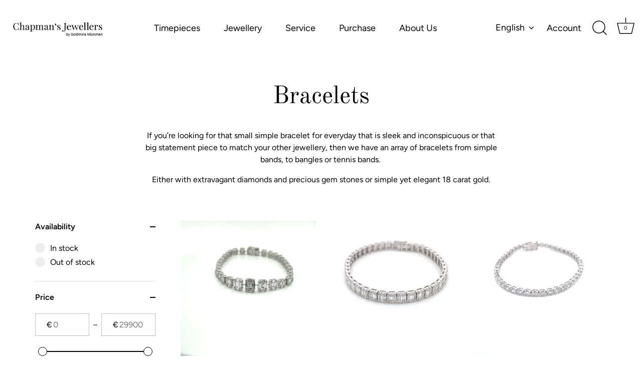

--- FILE ---
content_type: text/html; charset=utf-8
request_url: https://chapmansjewellers.de/collections/armbands-bangels
body_size: 45773
content:
<!doctype html>
<html class="no-js" lang="en">
<head>







  <!-- Showcase 5.0.3 -->

  <link rel="preload" href="//chapmansjewellers.de/cdn/shop/t/9/assets/styles.css?v=146428307187100228001768477850" as="style">

  <meta charset="utf-8" />
<meta name="viewport" content="width=device-width,initial-scale=1.0" />
<meta http-equiv="X-UA-Compatible" content="IE=edge">

<link rel="preconnect" href="https://cdn.shopify.com" crossorigin>
<link rel="preconnect" href="https://fonts.shopify.com" crossorigin>
<link rel="preconnect" href="https://monorail-edge.shopifysvc.com"><link rel="preload" as="font" href="//chapmansjewellers.de/cdn/fonts/figtree/figtree_n4.3c0838aba1701047e60be6a99a1b0a40ce9b8419.woff2" type="font/woff2" crossorigin><link rel="preload" as="font" href="//chapmansjewellers.de/cdn/fonts/figtree/figtree_n7.2fd9bfe01586148e644724096c9d75e8c7a90e55.woff2" type="font/woff2" crossorigin><link rel="preload" as="font" href="//chapmansjewellers.de/cdn/fonts/figtree/figtree_i4.89f7a4275c064845c304a4cf8a4a586060656db2.woff2" type="font/woff2" crossorigin><link rel="preload" as="font" href="//chapmansjewellers.de/cdn/fonts/figtree/figtree_i7.06add7096a6f2ab742e09ec7e498115904eda1fe.woff2" type="font/woff2" crossorigin><link rel="preload" as="font" href="//chapmansjewellers.de/cdn/fonts/figtree/figtree_n5.3b6b7df38aa5986536945796e1f947445832047c.woff2" type="font/woff2" crossorigin><link rel="preload" as="font" href="//chapmansjewellers.de/cdn/fonts/old_standard_tt/oldstandardtt_n4.e4d0459aae47f231fcd882ba2c7aa365342610f8.woff2" type="font/woff2" crossorigin><link rel="preload" as="font" href="//chapmansjewellers.de/cdn/fonts/poppins/poppins_n6.aa29d4918bc243723d56b59572e18228ed0786f6.woff2" type="font/woff2" crossorigin><link rel="preload" href="//chapmansjewellers.de/cdn/shop/t/9/assets/vendor.js?v=70213052416818374661636105184" as="script">
<link rel="preload" href="//chapmansjewellers.de/cdn/shop/t/9/assets/theme.js?v=83153927532068301841636105183" as="script"><link rel="canonical" href="https://chapmansjewellers.de/collections/armbands-bangels" /><meta name="description" content="If you’re looking for that small simple bracelet for everyday that is sleek and inconspicuous or that big statement piece to match your other jewellery, then we have an array of bracelets from simple bands, to bangles or tennis bands.  Either with extravagant diamonds and precious gem stones or simple yet elegant 18 ca">
<link rel="preload" as="font" href="//chapmansjewellers.de/cdn/fonts/figtree/figtree_n5.3b6b7df38aa5986536945796e1f947445832047c.woff2" type="font/woff2" crossorigin><link rel="preload" as="font" href="//chapmansjewellers.de/cdn/fonts/figtree/figtree_n6.9d1ea52bb49a0a86cfd1b0383d00f83d3fcc14de.woff2" type="font/woff2" crossorigin><meta name="theme-color" content="#000000">

  <title>
    Bracelets &ndash; Chapmans Jewellers by Goldmine München
  </title>

  <meta property="og:site_name" content="Chapmans Jewellers by Goldmine München">
<meta property="og:url" content="https://chapmansjewellers.de/collections/armbands-bangels">
<meta property="og:title" content="Bracelets">
<meta property="og:type" content="product.group">
<meta property="og:description" content="If you’re looking for that small simple bracelet for everyday that is sleek and inconspicuous or that big statement piece to match your other jewellery, then we have an array of bracelets from simple bands, to bangles or tennis bands.  Either with extravagant diamonds and precious gem stones or simple yet elegant 18 ca"><meta property="og:image" content="http://chapmansjewellers.de/cdn/shop/files/chapmans_logo_black_13dffad3-e28b-446a-9d35-81691776fb3a_1200x1200.png?v=1645004247">
  <meta property="og:image:secure_url" content="https://chapmansjewellers.de/cdn/shop/files/chapmans_logo_black_13dffad3-e28b-446a-9d35-81691776fb3a_1200x1200.png?v=1645004247">
  <meta property="og:image:width" content="1200">
  <meta property="og:image:height" content="628"><meta name="twitter:card" content="summary_large_image">
<meta name="twitter:title" content="Bracelets">
<meta name="twitter:description" content="If you’re looking for that small simple bracelet for everyday that is sleek and inconspicuous or that big statement piece to match your other jewellery, then we have an array of bracelets from simple bands, to bangles or tennis bands.  Either with extravagant diamonds and precious gem stones or simple yet elegant 18 ca">


  <link href="//chapmansjewellers.de/cdn/shop/t/9/assets/styles.css?v=146428307187100228001768477850" rel="stylesheet" type="text/css" media="all" />

  <script>window.performance && window.performance.mark && window.performance.mark('shopify.content_for_header.start');</script><meta id="shopify-digital-wallet" name="shopify-digital-wallet" content="/56169070750/digital_wallets/dialog">
<meta name="shopify-checkout-api-token" content="f8b81ffd4b2355d612a1fd3927a072f1">
<meta id="in-context-paypal-metadata" data-shop-id="56169070750" data-venmo-supported="false" data-environment="production" data-locale="en_US" data-paypal-v4="true" data-currency="EUR">
<link rel="alternate" type="application/atom+xml" title="Feed" href="/collections/armbands-bangels.atom" />
<link rel="alternate" hreflang="x-default" href="https://chapmansjewellers.de/collections/armbands-bangels">
<link rel="alternate" hreflang="en" href="https://chapmansjewellers.de/collections/armbands-bangels">
<link rel="alternate" hreflang="de" href="https://chapmansjewellers.de/de/collections/armbands-bangels">
<link rel="alternate" type="application/json+oembed" href="https://chapmansjewellers.de/collections/armbands-bangels.oembed">
<script async="async" src="/checkouts/internal/preloads.js?locale=en-DE"></script>
<script id="shopify-features" type="application/json">{"accessToken":"f8b81ffd4b2355d612a1fd3927a072f1","betas":["rich-media-storefront-analytics"],"domain":"chapmansjewellers.de","predictiveSearch":true,"shopId":56169070750,"locale":"en"}</script>
<script>var Shopify = Shopify || {};
Shopify.shop = "chapmans-jewellers.myshopify.com";
Shopify.locale = "en";
Shopify.currency = {"active":"EUR","rate":"1.0"};
Shopify.country = "DE";
Shopify.theme = {"name":"Showcase 2.0","id":127868108958,"schema_name":"Showcase","schema_version":"5.0.3","theme_store_id":677,"role":"main"};
Shopify.theme.handle = "null";
Shopify.theme.style = {"id":null,"handle":null};
Shopify.cdnHost = "chapmansjewellers.de/cdn";
Shopify.routes = Shopify.routes || {};
Shopify.routes.root = "/";</script>
<script type="module">!function(o){(o.Shopify=o.Shopify||{}).modules=!0}(window);</script>
<script>!function(o){function n(){var o=[];function n(){o.push(Array.prototype.slice.apply(arguments))}return n.q=o,n}var t=o.Shopify=o.Shopify||{};t.loadFeatures=n(),t.autoloadFeatures=n()}(window);</script>
<script id="shop-js-analytics" type="application/json">{"pageType":"collection"}</script>
<script defer="defer" async type="module" src="//chapmansjewellers.de/cdn/shopifycloud/shop-js/modules/v2/client.init-shop-cart-sync_WVOgQShq.en.esm.js"></script>
<script defer="defer" async type="module" src="//chapmansjewellers.de/cdn/shopifycloud/shop-js/modules/v2/chunk.common_C_13GLB1.esm.js"></script>
<script defer="defer" async type="module" src="//chapmansjewellers.de/cdn/shopifycloud/shop-js/modules/v2/chunk.modal_CLfMGd0m.esm.js"></script>
<script type="module">
  await import("//chapmansjewellers.de/cdn/shopifycloud/shop-js/modules/v2/client.init-shop-cart-sync_WVOgQShq.en.esm.js");
await import("//chapmansjewellers.de/cdn/shopifycloud/shop-js/modules/v2/chunk.common_C_13GLB1.esm.js");
await import("//chapmansjewellers.de/cdn/shopifycloud/shop-js/modules/v2/chunk.modal_CLfMGd0m.esm.js");

  window.Shopify.SignInWithShop?.initShopCartSync?.({"fedCMEnabled":true,"windoidEnabled":true});

</script>
<script>(function() {
  var isLoaded = false;
  function asyncLoad() {
    if (isLoaded) return;
    isLoaded = true;
    var urls = ["\/\/cdn.shopify.com\/proxy\/06bfb6eda4274928b68fbdd09ecacdd4df15a723aeea549f7795a22e2327068b\/quotify.dev\/js\/widget.js?shop=chapmans-jewellers.myshopify.com\u0026sp-cache-control=cHVibGljLCBtYXgtYWdlPTkwMA"];
    for (var i = 0; i < urls.length; i++) {
      var s = document.createElement('script');
      s.type = 'text/javascript';
      s.async = true;
      s.src = urls[i];
      var x = document.getElementsByTagName('script')[0];
      x.parentNode.insertBefore(s, x);
    }
  };
  if(window.attachEvent) {
    window.attachEvent('onload', asyncLoad);
  } else {
    window.addEventListener('load', asyncLoad, false);
  }
})();</script>
<script id="__st">var __st={"a":56169070750,"offset":3600,"reqid":"b399b9e8-1cd1-45d4-a3d8-91b46014852a-1769635830","pageurl":"chapmansjewellers.de\/collections\/armbands-bangels","u":"2f4a495eb8ca","p":"collection","rtyp":"collection","rid":265148367006};</script>
<script>window.ShopifyPaypalV4VisibilityTracking = true;</script>
<script id="captcha-bootstrap">!function(){'use strict';const t='contact',e='account',n='new_comment',o=[[t,t],['blogs',n],['comments',n],[t,'customer']],c=[[e,'customer_login'],[e,'guest_login'],[e,'recover_customer_password'],[e,'create_customer']],r=t=>t.map((([t,e])=>`form[action*='/${t}']:not([data-nocaptcha='true']) input[name='form_type'][value='${e}']`)).join(','),a=t=>()=>t?[...document.querySelectorAll(t)].map((t=>t.form)):[];function s(){const t=[...o],e=r(t);return a(e)}const i='password',u='form_key',d=['recaptcha-v3-token','g-recaptcha-response','h-captcha-response',i],f=()=>{try{return window.sessionStorage}catch{return}},m='__shopify_v',_=t=>t.elements[u];function p(t,e,n=!1){try{const o=window.sessionStorage,c=JSON.parse(o.getItem(e)),{data:r}=function(t){const{data:e,action:n}=t;return t[m]||n?{data:e,action:n}:{data:t,action:n}}(c);for(const[e,n]of Object.entries(r))t.elements[e]&&(t.elements[e].value=n);n&&o.removeItem(e)}catch(o){console.error('form repopulation failed',{error:o})}}const l='form_type',E='cptcha';function T(t){t.dataset[E]=!0}const w=window,h=w.document,L='Shopify',v='ce_forms',y='captcha';let A=!1;((t,e)=>{const n=(g='f06e6c50-85a8-45c8-87d0-21a2b65856fe',I='https://cdn.shopify.com/shopifycloud/storefront-forms-hcaptcha/ce_storefront_forms_captcha_hcaptcha.v1.5.2.iife.js',D={infoText:'Protected by hCaptcha',privacyText:'Privacy',termsText:'Terms'},(t,e,n)=>{const o=w[L][v],c=o.bindForm;if(c)return c(t,g,e,D).then(n);var r;o.q.push([[t,g,e,D],n]),r=I,A||(h.body.append(Object.assign(h.createElement('script'),{id:'captcha-provider',async:!0,src:r})),A=!0)});var g,I,D;w[L]=w[L]||{},w[L][v]=w[L][v]||{},w[L][v].q=[],w[L][y]=w[L][y]||{},w[L][y].protect=function(t,e){n(t,void 0,e),T(t)},Object.freeze(w[L][y]),function(t,e,n,w,h,L){const[v,y,A,g]=function(t,e,n){const i=e?o:[],u=t?c:[],d=[...i,...u],f=r(d),m=r(i),_=r(d.filter((([t,e])=>n.includes(e))));return[a(f),a(m),a(_),s()]}(w,h,L),I=t=>{const e=t.target;return e instanceof HTMLFormElement?e:e&&e.form},D=t=>v().includes(t);t.addEventListener('submit',(t=>{const e=I(t);if(!e)return;const n=D(e)&&!e.dataset.hcaptchaBound&&!e.dataset.recaptchaBound,o=_(e),c=g().includes(e)&&(!o||!o.value);(n||c)&&t.preventDefault(),c&&!n&&(function(t){try{if(!f())return;!function(t){const e=f();if(!e)return;const n=_(t);if(!n)return;const o=n.value;o&&e.removeItem(o)}(t);const e=Array.from(Array(32),(()=>Math.random().toString(36)[2])).join('');!function(t,e){_(t)||t.append(Object.assign(document.createElement('input'),{type:'hidden',name:u})),t.elements[u].value=e}(t,e),function(t,e){const n=f();if(!n)return;const o=[...t.querySelectorAll(`input[type='${i}']`)].map((({name:t})=>t)),c=[...d,...o],r={};for(const[a,s]of new FormData(t).entries())c.includes(a)||(r[a]=s);n.setItem(e,JSON.stringify({[m]:1,action:t.action,data:r}))}(t,e)}catch(e){console.error('failed to persist form',e)}}(e),e.submit())}));const S=(t,e)=>{t&&!t.dataset[E]&&(n(t,e.some((e=>e===t))),T(t))};for(const o of['focusin','change'])t.addEventListener(o,(t=>{const e=I(t);D(e)&&S(e,y())}));const B=e.get('form_key'),M=e.get(l),P=B&&M;t.addEventListener('DOMContentLoaded',(()=>{const t=y();if(P)for(const e of t)e.elements[l].value===M&&p(e,B);[...new Set([...A(),...v().filter((t=>'true'===t.dataset.shopifyCaptcha))])].forEach((e=>S(e,t)))}))}(h,new URLSearchParams(w.location.search),n,t,e,['guest_login'])})(!0,!0)}();</script>
<script integrity="sha256-4kQ18oKyAcykRKYeNunJcIwy7WH5gtpwJnB7kiuLZ1E=" data-source-attribution="shopify.loadfeatures" defer="defer" src="//chapmansjewellers.de/cdn/shopifycloud/storefront/assets/storefront/load_feature-a0a9edcb.js" crossorigin="anonymous"></script>
<script data-source-attribution="shopify.dynamic_checkout.dynamic.init">var Shopify=Shopify||{};Shopify.PaymentButton=Shopify.PaymentButton||{isStorefrontPortableWallets:!0,init:function(){window.Shopify.PaymentButton.init=function(){};var t=document.createElement("script");t.src="https://chapmansjewellers.de/cdn/shopifycloud/portable-wallets/latest/portable-wallets.en.js",t.type="module",document.head.appendChild(t)}};
</script>
<script data-source-attribution="shopify.dynamic_checkout.buyer_consent">
  function portableWalletsHideBuyerConsent(e){var t=document.getElementById("shopify-buyer-consent"),n=document.getElementById("shopify-subscription-policy-button");t&&n&&(t.classList.add("hidden"),t.setAttribute("aria-hidden","true"),n.removeEventListener("click",e))}function portableWalletsShowBuyerConsent(e){var t=document.getElementById("shopify-buyer-consent"),n=document.getElementById("shopify-subscription-policy-button");t&&n&&(t.classList.remove("hidden"),t.removeAttribute("aria-hidden"),n.addEventListener("click",e))}window.Shopify?.PaymentButton&&(window.Shopify.PaymentButton.hideBuyerConsent=portableWalletsHideBuyerConsent,window.Shopify.PaymentButton.showBuyerConsent=portableWalletsShowBuyerConsent);
</script>
<script data-source-attribution="shopify.dynamic_checkout.cart.bootstrap">document.addEventListener("DOMContentLoaded",(function(){function t(){return document.querySelector("shopify-accelerated-checkout-cart, shopify-accelerated-checkout")}if(t())Shopify.PaymentButton.init();else{new MutationObserver((function(e,n){t()&&(Shopify.PaymentButton.init(),n.disconnect())})).observe(document.body,{childList:!0,subtree:!0})}}));
</script>
<link id="shopify-accelerated-checkout-styles" rel="stylesheet" media="screen" href="https://chapmansjewellers.de/cdn/shopifycloud/portable-wallets/latest/accelerated-checkout-backwards-compat.css" crossorigin="anonymous">
<style id="shopify-accelerated-checkout-cart">
        #shopify-buyer-consent {
  margin-top: 1em;
  display: inline-block;
  width: 100%;
}

#shopify-buyer-consent.hidden {
  display: none;
}

#shopify-subscription-policy-button {
  background: none;
  border: none;
  padding: 0;
  text-decoration: underline;
  font-size: inherit;
  cursor: pointer;
}

#shopify-subscription-policy-button::before {
  box-shadow: none;
}

      </style>

<script>window.performance && window.performance.mark && window.performance.mark('shopify.content_for_header.end');</script>

  <script>
    document.documentElement.className = document.documentElement.className.replace('no-js', 'js');
    window.theme = window.theme || {};
    theme.money_format = "€{{amount_with_comma_separator}}";
    theme.money_container = '.theme-money';
    theme.strings = {
      previous: "Previous",
      next: "Next",
      close: "Close",
      addressError: "Error looking up that address",
      addressNoResults: "No results for that address",
      addressQueryLimit: "You have exceeded the Google API usage limit. Consider upgrading to a \u003ca href=\"https:\/\/developers.google.com\/maps\/premium\/usage-limits\"\u003ePremium Plan\u003c\/a\u003e.",
      authError: "There was a problem authenticating your Google Maps API Key.",
      back: "Back",
      cartConfirmation: "You must agree to the terms and conditions before continuing.",
      loadMore: "Load more",
      infiniteScrollNoMore: "No more results",
      priceNonExistent: "Unavailable",
      buttonDefault: "Add to Cart",
      buttonNoStock: "Out of stock",
      buttonNoVariant: "Unavailable",
      variantNoStock: "Sold out",
      unitPriceSeparator: " \/ ",
      colorBoxPrevious: "Previous",
      colorBoxNext: "Next",
      colorBoxClose: "Close",
      navigateHome: "Home",
      productAddingToCart: "Adding",
      productAddedToCart: "Added to cart",
      popupWasAdded: "was added to your cart",
      popupCheckout: "Checkout",
      popupContinueShopping: "Continue shopping",
      onlyXLeft: "[[ quantity ]] in stock",
      priceSoldOut: "Sold Out",
      loading: "Loading...",
      viewCart: "View cart",
      page: "Page {{ page }}",
      imageSlider: "Image slider",
      clearAll: "Clear all"
    };
    theme.routes = {
      root_url: '/',
      cart_url: '/cart',
      cart_add_url: '/cart/add',
      checkout: '/checkout'
    };
    theme.settings = {
      productImageParallax: false,
      animationEnabledDesktop: false,
      animationEnabledMobile: false
    };

    theme.checkViewportFillers = function(){
      var toggleState = false;
      var elPageContent = document.getElementById('page-content');
      if(elPageContent) {
        var elOverlapSection = elPageContent.querySelector('.header-overlap-section');
        if (elOverlapSection) {
          var padding = parseInt(getComputedStyle(elPageContent).getPropertyValue('padding-top'));
          toggleState = ((Math.round(elOverlapSection.offsetTop) - padding) === 0);
        }
      }
      if(toggleState) {
        document.getElementsByTagName('body')[0].classList.add('header-section-overlap');
      } else {
        document.getElementsByTagName('body')[0].classList.remove('header-section-overlap');
      }
    };

    theme.assessAltLogo = function(){
      var elsOverlappers = document.querySelectorAll('.needs-alt-logo');
      var useAltLogo = false;
      if(elsOverlappers.length) {
        var elSiteControl = document.querySelector('#site-control');
        var elSiteControlInner = document.querySelector('#site-control .site-control__inner');
        var headerMid = elSiteControlInner.offsetTop + elSiteControl.offsetTop + elSiteControlInner.offsetHeight / 2;
        Array.prototype.forEach.call(elsOverlappers, function(el, i){
          var thisTop = el.getBoundingClientRect().top;
          var thisBottom = thisTop + el.offsetHeight;
          if(headerMid > thisTop && headerMid < thisBottom) {
            useAltLogo = true;
            return false;
          }
        });
      }
      if(useAltLogo) {
        document.getElementsByTagName('body')[0].classList.add('use-alt-logo');
      } else {
        document.getElementsByTagName('body')[0].classList.remove('use-alt-logo');
      }
    };
  </script>

<!-- BEGIN app block: shopify://apps/complianz-gdpr-cookie-consent/blocks/bc-block/e49729f0-d37d-4e24-ac65-e0e2f472ac27 -->

    
    
<link id='complianz-css' rel="stylesheet" href=https://cdn.shopify.com/extensions/019c040e-03b8-731c-ab77-232f75008d84/gdpr-legal-cookie-77/assets/complainz.css media="print" onload="this.media='all'">
    <style>
        #iubenda-iframe.iubenda-iframe-branded > div.purposes-header,
        #iubenda-iframe.iubenda-iframe-branded > div.iub-cmp-header,
        #purposes-container > div.purposes-header,
        #iubenda-cs-banner .iubenda-cs-brand {
            background-color: #FFFFFF !important;
            color: #0A0A0A!important;
        }
        #iubenda-iframe.iubenda-iframe-branded .purposes-header .iub-btn-cp ,
        #iubenda-iframe.iubenda-iframe-branded .purposes-header .iub-btn-cp:hover,
        #iubenda-iframe.iubenda-iframe-branded .purposes-header .iub-btn-back:hover  {
            background-color: #ffffff !important;
            opacity: 1 !important;
        }
        #iubenda-cs-banner .iub-toggle .iub-toggle-label {
            color: #FFFFFF!important;
        }
        #iubenda-iframe.iubenda-iframe-branded .purposes-header .iub-btn-cp:hover,
        #iubenda-iframe.iubenda-iframe-branded .purposes-header .iub-btn-back:hover {
            background-color: #0A0A0A!important;
            color: #FFFFFF!important;
        }
        #iubenda-cs-banner #iubenda-cs-title {
            font-size: 14px !important;
        }
        #iubenda-cs-banner .iubenda-cs-content,
        #iubenda-cs-title,
        .iub-toggle-checkbox.granular-control-checkbox span {
            background-color: #FFFFFF !important;
            color: #0A0A0A !important;
            font-size: 14px !important;
        }
        #iubenda-cs-banner .iubenda-cs-close-btn {
            font-size: 14px !important;
            background-color: #FFFFFF !important;
        }
        #iubenda-cs-banner .iubenda-cs-opt-group {
            color: #FFFFFF !important;
        }
        #iubenda-cs-banner .iubenda-cs-opt-group button,
        .iubenda-alert button.iubenda-button-cancel {
            background-color: #007BBC!important;
            color: #FFFFFF!important;
        }
        #iubenda-cs-banner .iubenda-cs-opt-group button.iubenda-cs-accept-btn,
        #iubenda-cs-banner .iubenda-cs-opt-group button.iubenda-cs-btn-primary,
        .iubenda-alert button.iubenda-button-confirm {
            background-color: #007BBC !important;
            color: #FFFFFF !important;
        }
        #iubenda-cs-banner .iubenda-cs-opt-group button.iubenda-cs-reject-btn {
            background-color: #007BBC!important;
            color: #FFFFFF!important;
        }

        #iubenda-cs-banner .iubenda-banner-content button {
            cursor: pointer !important;
            color: currentColor !important;
            text-decoration: underline !important;
            border: none !important;
            background-color: transparent !important;
            font-size: 100% !important;
            padding: 0 !important;
        }

        #iubenda-cs-banner .iubenda-cs-opt-group button {
            border-radius: 4px !important;
            padding-block: 10px !important;
        }
        @media (min-width: 640px) {
            #iubenda-cs-banner.iubenda-cs-default-floating:not(.iubenda-cs-top):not(.iubenda-cs-center) .iubenda-cs-container, #iubenda-cs-banner.iubenda-cs-default-floating:not(.iubenda-cs-bottom):not(.iubenda-cs-center) .iubenda-cs-container, #iubenda-cs-banner.iubenda-cs-default-floating.iubenda-cs-center:not(.iubenda-cs-top):not(.iubenda-cs-bottom) .iubenda-cs-container {
                width: 560px !important;
            }
            #iubenda-cs-banner.iubenda-cs-default-floating:not(.iubenda-cs-top):not(.iubenda-cs-center) .iubenda-cs-opt-group, #iubenda-cs-banner.iubenda-cs-default-floating:not(.iubenda-cs-bottom):not(.iubenda-cs-center) .iubenda-cs-opt-group, #iubenda-cs-banner.iubenda-cs-default-floating.iubenda-cs-center:not(.iubenda-cs-top):not(.iubenda-cs-bottom) .iubenda-cs-opt-group {
                flex-direction: row !important;
            }
            #iubenda-cs-banner .iubenda-cs-opt-group button:not(:last-of-type),
            #iubenda-cs-banner .iubenda-cs-opt-group button {
                margin-right: 4px !important;
            }
            #iubenda-cs-banner .iubenda-cs-container .iubenda-cs-brand {
                position: absolute !important;
                inset-block-start: 6px;
            }
        }
        #iubenda-cs-banner.iubenda-cs-default-floating:not(.iubenda-cs-top):not(.iubenda-cs-center) .iubenda-cs-opt-group > div, #iubenda-cs-banner.iubenda-cs-default-floating:not(.iubenda-cs-bottom):not(.iubenda-cs-center) .iubenda-cs-opt-group > div, #iubenda-cs-banner.iubenda-cs-default-floating.iubenda-cs-center:not(.iubenda-cs-top):not(.iubenda-cs-bottom) .iubenda-cs-opt-group > div {
            flex-direction: row-reverse;
            width: 100% !important;
        }

        .iubenda-cs-brand-badge-outer, .iubenda-cs-brand-badge, #iubenda-cs-banner.iubenda-cs-default-floating.iubenda-cs-bottom .iubenda-cs-brand-badge-outer,
        #iubenda-cs-banner.iubenda-cs-default.iubenda-cs-bottom .iubenda-cs-brand-badge-outer,
        #iubenda-cs-banner.iubenda-cs-default:not(.iubenda-cs-left) .iubenda-cs-brand-badge-outer,
        #iubenda-cs-banner.iubenda-cs-default-floating:not(.iubenda-cs-left) .iubenda-cs-brand-badge-outer {
            display: none !important
        }

        #iubenda-cs-banner:not(.iubenda-cs-top):not(.iubenda-cs-bottom) .iubenda-cs-container.iubenda-cs-themed {
            flex-direction: row !important;
        }

        #iubenda-cs-banner #iubenda-cs-title,
        #iubenda-cs-banner #iubenda-cs-custom-title {
            justify-self: center !important;
            font-size: 14px !important;
            font-family: -apple-system,sans-serif !important;
            margin-inline: auto !important;
            width: 55% !important;
            text-align: center;
            font-weight: 600;
            visibility: unset;
        }

        @media (max-width: 640px) {
            #iubenda-cs-banner #iubenda-cs-title,
            #iubenda-cs-banner #iubenda-cs-custom-title {
                display: block;
            }
        }

        #iubenda-cs-banner .iubenda-cs-brand img {
            max-width: 110px !important;
            min-height: 32px !important;
        }
        #iubenda-cs-banner .iubenda-cs-container .iubenda-cs-brand {
            background: none !important;
            padding: 0px !important;
            margin-block-start:10px !important;
            margin-inline-start:16px !important;
        }

        #iubenda-cs-banner .iubenda-cs-opt-group button {
            padding-inline: 4px !important;
        }

    </style>
    
    
    
    

    <script type="text/javascript">
        function loadScript(src) {
            return new Promise((resolve, reject) => {
                const s = document.createElement("script");
                s.src = src;
                s.charset = "UTF-8";
                s.onload = resolve;
                s.onerror = reject;
                document.head.appendChild(s);
            });
        }

        function filterGoogleConsentModeURLs(domainsArray) {
            const googleConsentModeComplianzURls = [
                // 197, # Google Tag Manager:
                {"domain":"s.www.googletagmanager.com", "path":""},
                {"domain":"www.tagmanager.google.com", "path":""},
                {"domain":"www.googletagmanager.com", "path":""},
                {"domain":"googletagmanager.com", "path":""},
                {"domain":"tagassistant.google.com", "path":""},
                {"domain":"tagmanager.google.com", "path":""},

                // 2110, # Google Analytics 4:
                {"domain":"www.analytics.google.com", "path":""},
                {"domain":"www.google-analytics.com", "path":""},
                {"domain":"ssl.google-analytics.com", "path":""},
                {"domain":"google-analytics.com", "path":""},
                {"domain":"analytics.google.com", "path":""},
                {"domain":"region1.google-analytics.com", "path":""},
                {"domain":"region1.analytics.google.com", "path":""},
                {"domain":"*.google-analytics.com", "path":""},
                {"domain":"www.googletagmanager.com", "path":"/gtag/js?id=G"},
                {"domain":"googletagmanager.com", "path":"/gtag/js?id=UA"},
                {"domain":"www.googletagmanager.com", "path":"/gtag/js?id=UA"},
                {"domain":"googletagmanager.com", "path":"/gtag/js?id=G"},

                // 177, # Google Ads conversion tracking:
                {"domain":"googlesyndication.com", "path":""},
                {"domain":"media.admob.com", "path":""},
                {"domain":"gmodules.com", "path":""},
                {"domain":"ad.ytsa.net", "path":""},
                {"domain":"dartmotif.net", "path":""},
                {"domain":"dmtry.com", "path":""},
                {"domain":"go.channelintelligence.com", "path":""},
                {"domain":"googleusercontent.com", "path":""},
                {"domain":"googlevideo.com", "path":""},
                {"domain":"gvt1.com", "path":""},
                {"domain":"links.channelintelligence.com", "path":""},
                {"domain":"obrasilinteirojoga.com.br", "path":""},
                {"domain":"pcdn.tcgmsrv.net", "path":""},
                {"domain":"rdr.tag.channelintelligence.com", "path":""},
                {"domain":"static.googleadsserving.cn", "path":""},
                {"domain":"studioapi.doubleclick.com", "path":""},
                {"domain":"teracent.net", "path":""},
                {"domain":"ttwbs.channelintelligence.com", "path":""},
                {"domain":"wtb.channelintelligence.com", "path":""},
                {"domain":"youknowbest.com", "path":""},
                {"domain":"doubleclick.net", "path":""},
                {"domain":"redirector.gvt1.com", "path":""},

                //116, # Google Ads Remarketing
                {"domain":"googlesyndication.com", "path":""},
                {"domain":"media.admob.com", "path":""},
                {"domain":"gmodules.com", "path":""},
                {"domain":"ad.ytsa.net", "path":""},
                {"domain":"dartmotif.net", "path":""},
                {"domain":"dmtry.com", "path":""},
                {"domain":"go.channelintelligence.com", "path":""},
                {"domain":"googleusercontent.com", "path":""},
                {"domain":"googlevideo.com", "path":""},
                {"domain":"gvt1.com", "path":""},
                {"domain":"links.channelintelligence.com", "path":""},
                {"domain":"obrasilinteirojoga.com.br", "path":""},
                {"domain":"pcdn.tcgmsrv.net", "path":""},
                {"domain":"rdr.tag.channelintelligence.com", "path":""},
                {"domain":"static.googleadsserving.cn", "path":""},
                {"domain":"studioapi.doubleclick.com", "path":""},
                {"domain":"teracent.net", "path":""},
                {"domain":"ttwbs.channelintelligence.com", "path":""},
                {"domain":"wtb.channelintelligence.com", "path":""},
                {"domain":"youknowbest.com", "path":""},
                {"domain":"doubleclick.net", "path":""},
                {"domain":"redirector.gvt1.com", "path":""}
            ];

            if (!Array.isArray(domainsArray)) { 
                return [];
            }

            const blockedPairs = new Map();
            for (const rule of googleConsentModeComplianzURls) {
                if (!blockedPairs.has(rule.domain)) {
                    blockedPairs.set(rule.domain, new Set());
                }
                blockedPairs.get(rule.domain).add(rule.path);
            }

            return domainsArray.filter(item => {
                const paths = blockedPairs.get(item.d);
                return !(paths && paths.has(item.p));
            });
        }

        function setupAutoblockingByDomain() {
            // autoblocking by domain
            const autoblockByDomainArray = [];
            const prefixID = '10000' // to not get mixed with real metis ids
            let cmpBlockerDomains = []
            let cmpCmplcVendorsPurposes = {}
            let counter = 1
            for (const object of autoblockByDomainArray) {
                cmpBlockerDomains.push({
                    d: object.d,
                    p: object.path,
                    v: prefixID + counter,
                });
                counter++;
            }
            
            counter = 1
            for (const object of autoblockByDomainArray) {
                cmpCmplcVendorsPurposes[prefixID + counter] = object?.p ?? '1';
                counter++;
            }

            Object.defineProperty(window, "cmp_iub_vendors_purposes", {
                get() {
                    return cmpCmplcVendorsPurposes;
                },
                set(value) {
                    cmpCmplcVendorsPurposes = { ...cmpCmplcVendorsPurposes, ...value };
                }
            });
            const basicGmc = true;


            Object.defineProperty(window, "cmp_importblockerdomains", {
                get() {
                    if (basicGmc) {
                        return filterGoogleConsentModeURLs(cmpBlockerDomains);
                    }
                    return cmpBlockerDomains;
                },
                set(value) {
                    cmpBlockerDomains = [ ...cmpBlockerDomains, ...value ];
                }
            });
        }

        function enforceRejectionRecovery() {
            const base = (window._iub = window._iub || {});
            const featuresHolder = {};

            function lockFlagOn(holder) {
                const desc = Object.getOwnPropertyDescriptor(holder, 'rejection_recovery');
                if (!desc) {
                    Object.defineProperty(holder, 'rejection_recovery', {
                        get() { return true; },
                        set(_) { /* ignore */ },
                        enumerable: true,
                        configurable: false
                    });
                }
                return holder;
            }

            Object.defineProperty(base, 'csFeatures', {
                configurable: false,
                enumerable: true,
                get() {
                    return featuresHolder;
                },
                set(obj) {
                    if (obj && typeof obj === 'object') {
                        Object.keys(obj).forEach(k => {
                            if (k !== 'rejection_recovery') {
                                featuresHolder[k] = obj[k];
                            }
                        });
                    }
                    // we lock it, it won't try to redefine
                    lockFlagOn(featuresHolder);
                }
            });

            // Ensure an object is exposed even if read early
            if (!('csFeatures' in base)) {
                base.csFeatures = {};
            } else {
                // If someone already set it synchronously, merge and lock now.
                base.csFeatures = base.csFeatures;
            }
        }

        function splitDomains(joinedString) {
            if (!joinedString) {
                return []; // empty string -> empty array
            }
            return joinedString.split(";");
        }

        function setupWhitelist() {
            // Whitelist by domain:
            const whitelistString = "";
            const whitelist_array = [...splitDomains(whitelistString)];
            if (Array.isArray(window?.cmp_block_ignoredomains)) {
                window.cmp_block_ignoredomains = [...whitelist_array, ...window.cmp_block_ignoredomains];
            }
        }

        async function initIubenda() {
            const currentCsConfiguration = {"siteId":4388070,"cookiePolicyIds":{"en":82531457},"banner":{"acceptButtonDisplay":true,"rejectButtonDisplay":true,"customizeButtonDisplay":true,"position":"float-center","backgroundOverlay":false,"fontSize":"14px","content":"","acceptButtonCaption":"","rejectButtonCaption":"","customizeButtonCaption":"","backgroundColor":"#FFFFFF","textColor":"#0A0A0A","acceptButtonColor":"#007BBC","acceptButtonCaptionColor":"#FFFFFF","rejectButtonColor":"#007BBC","rejectButtonCaptionColor":"#FFFFFF","customizeButtonColor":"#007BBC","customizeButtonCaptionColor":"#FFFFFF","logo":"data:image\/png;base64,iVBORw0KGgoAAAANSUhEUgAAAfQAAADACAYAAADySpGFAAAAAXNSR0IArs4c6QAAIABJREFUeF7t3Qm0tt87F\/CtOSIyRINSIfNcChVlLLOQeYpkKEPKUBSFiMwpQyRkngmZSkJlyFSGEEopaZ5rfX5rX9bu\/t\/Dcz\/nOc+5z\/N+91rvet\/3nHvY+7uvfX2vae\/[base64]\/AJGYIQSAIBIEgEARC6JGBIBAEgkAQCAI3gEAI\/QYmMUMIAkEgCASBIBBCjwwEgSAQBIJAELgBBELoNzCJGUIQCAJBIAgEgRB6ZCAIBIEgEASCwA0gEEK\/[base64]\/tNaeobX2i1trv7619ptbaz\/TWvuKG5izDCEIBIEgcGkEnqW19kyttf\/RWvvvrbVf0PWnn9Of9OjndD06fbdrf1Nr7T+31v5Pa+2\/tdaevrX2S1trz91\/92Otta+\/dKfzvP8fgVsi9O9srf2vPrz\/3Vr7hV0of3n\/9xe01v5UBCAIBIEgEASeBoG3aq29aydkpIwb\/Pkl3TniLL1Ba+0HZ7D7Fa21v9f1L4fK\/aV\/EbvnfEpr7UOD+\/0icEuE\/iattd\/YWnv91tpLTmDjsX9yF9j7RTRPDwJBIAg8PgReoLX2u1prL9dae5XW2q+eDOEnW2u\/r7X2AzNDEwl9o9bab2mtvV5r7UUm1\/zH1tpHtNY+4PHB8rh6fE1C965nb629emvtZXso5td06w9qwjU\/3lr7nm7tfftMeMf9n9Ra+8zW2hf30E4hLrzDmvwNrbVPm5B6CP1xyWV6u43AM7fWXqe19jv7mvi27Vse7Ipf2Vp709baH9\/Zgz89s853PiKXn4gAj5oO5VG\/Y2vtnVtrzzHcu0boLvtlXf++cGvtr0xIPYR+4iTc9bJrEfqLt9bepbX2Gl1o5LO\/qrUmTI5sNQqKMLj2eVprP9da+5pOzv+ktfY\/++\/+Zmvtg1prQuhyPdNGIAnjGN4Jod9VUnL\/kRCQl3yPTujWyF9srf2zI3Vw0heGNq\/t1fra\/j09LzvX5e9trX1ja+0nWmtf2EO8Umhp10PgxbpH\/Uo7CL0ulYdnEHzIcG8I\/Upzd9+EzjL\/M621P9wtOMUS\/i+fgqDlvOVcNH35Rf2PkDlSfsXWmsX8la21j2qtUQTv1Vp7u9baV\/dnTKHyDNdRdNVC6FcSqLzm3hHgNb1na+0NW2uf2FNJDGR5yyM3HqC1qYDKuv6zrbWXnnRY0Sr98H19PHTE0cd1ZMzP7ZtI6Cf09GU9Y8tDr+t4+a\/ZWvvcEPq58J9\/330SOi9C6PsVeoHET7XW3qxb31uLVL9UqVNaf7LnZqpQg2L4\/Z2wLfhpozBeorX2D0Po5wtG7jwsAoxZuUhGsbzkvz9sT5c7xih5vx61G696n04kj3FMj3AaVrv8qa01hXJ7Cd31UqrfEkK\/vkjcF6ErTuNBK5LwDqHx395a+64zhqjI7c+11l5wuHeN0F3mvWM1Zjz0M4DPLYdD4KV6uolRixCPnDdfA09Y9r1ndp2osla8Wmm4w03AE9QhBuNbh9Af14zfB6Grjvz8bqVRPELmb9Na+\/Q7QPMnes6wKi9D6HcAM7c+WgTeuLX2l3r9iDoSuUnr6zGGpqXOptuYjO9vPdrZua2Oh9Af4XxemtBVOsrr\/cHWmv3f2jf0nNld4Hm21tpf70U1WyH3eOh3QTr3HhUBuck\/1knwa\/tuELlOxXAKRG0nqnMYjjqGsV8h9GPPUgj92PMz27tLE\/pb9urG5+xvE2q3p\/GbLoANL\/\/9+3Y3W98otSUFlpD7BQDPIw6FwDO21t59YS\/v3+m1Jt\/xiIrIQuiHEq+n6UwI\/djzc++EbtuZveEv3ytZvdD2E4cRXMJzcPDB32itySPae\/utK8orhP4IhTFdXkXAaVzv1utJ5i50CqLo2GMpKAuhH1vgQ+jHnp97J3R7Dx0E8VzDmxS5fNyFvAYhfKHFV+6Hxnz3Ct63TOhSDk5mqqb6n8G0tXPgLuJZ2wnHZzjz+T7feZf+XuteOyrssR6bubiEATsdgzm3xj5s5p2u\/egejreb5DG0EPqxZ+mWCd2atXbHZkv1o2+XCrkLByp6U6xWZEOpvdCFD7z4y73AThTgroTOQJAakIe0RQ5padIEio0oRvt7zznUwrNELDxbRa\/Dbur5cHEq3n\/o7\/Cu2os\/J1A8s98x\/EKdgg8mVPOsf9xa++fDz7zb2NQeuN48e+9\/ba39q9aaPaVzW\/7qEe4zd0VW+mCOx\/Z1\/fCP+pn3OPnPvcbsncaF+OHonQ4LmjYLy7P191l77YWfwd3Y\/mX\/s9bftYXIAKq5cC6CeS8ZrXfol\/[base64]\/rbE705AqHDhV4wJn+qwcq4Smat27X2\/K21XzusPfIyOkXuHYu26epf1\/UZbvA+Z9n7wMy\/OYETaj68x\/3Fs\/pMbhyaVHPhWgeqmeOted5ca5cidGcAf3wngXrpj\/RFsgX2ZieHC3j8wo4OLnBE7FJb89BNpMlyZrGTqyhoXxKqIj4KUd99GeiL+tagU8nEswkOhfui\/TQsk4qokLrJpdS9w0L3Dtv7HKSxpEx8xUhBoMVqb7\/7x+ZZwq1\/tRPjb+0H6zB6nPhkoVNEReZ\/vx\/UI2WhD3PNFkPP9JUlR+mOi6muf63W2pf2\/1gw9p6+ak+JUGZF6ATYmQAODXE64PcPL0QqUilOpHIYEKWqv3CkfAm++gsnhv3drkzXjJ9xLJ4hWlRzQSZqLsyD+YBpKV3Fmw4jIldL861vPOHCxfOmzYEp9olTyEixzsY2F\/pQRGpxM0p91ELkCUZbcmY8f6R76khDQ8hOUrQuYDRngMLCYU0Mbv3RD\/KgD0ikjMt\/0PF2BLPDaxwAw1C4RA3MFKe7EjrSggeZITsOqbHOyAccyay18m97es7cGh+lOcWZjDCGPK8+JjL21\/WMAu8kv05BW3Mo7N+Gm5Mw1T386MI6Iwsf2edE38vYc7lxuI8Ts1T5b3zP19Oczvsgb4xw81q6iF7R57\/dU6BO4kNOW+0hCZ3BSS+YV+MyL7AxLnqa8UZ+zQH9aQ0pDl3a7vhOrbXX7l99o+unUTVYFBfSDXTnH2qt\/bYuU37GEbJOP6u\/d26dMQToPlFkfbfmGQOMSo4NLqSvrXX6xrqVQnacud0rUmZ3apcidGc0W6BjuF2++x068Hfq5HAzaxaZA2AttLhE6I7LBLLDOUwWZc7ismB5ocjQsbM14Q5HsF+WwGx56iYdETqzmvIkYN\/cjYMSNErYe53BjSgJ6Zd3BeFdc+\/QFwsVsfvwgR0EiKhaEbqTmZAsQdQXyoAF634LwLiNjVIiZJ\/R0yFze5kZAMjL3n9biWA+9US9ywl+5oTSci0vCJ6UEa+bsoGpBgMGALLj4VCcFs4fba0xCPTXfJBJcsQgqnEysChRZ\/iXB7kmU57NUPPBHnj\/UJ9Dz6n7kbFraqGbCwaHY1TN9xy5ugYu5sMcOihplHl9Qugf2BeqExItWKRS0R59M17YVNSGR082FbdtNcaE9yJmShveFD7FtmQ8\/4GeDjNe\/SArjEn3kgVKDk7klyeHwBln5OB9OyFu9Wvv7+9C6GTYGlOE+7pd6SLPL+sGOFlj\/KrfMQ5GtjlQ4\/PXWmuKB0dvGEkgDnNq73UZXWUwWcsO8SE\/[base64]\/E21glWunvMN1BFjIlYKuhtD\/Qrf8fN4QWYossAKLvJAxUmap8mTMO+OB0iCAa96G642FYhybBcX75hnC6vMGAwZJMCJYqh\/eF4N7KSqhLaTOK3IvPAg2DBhp+ibc73cUVkUHLOy36F7WmnHleQwFRMTDhMef7yQ2NxfewyCtMw6QmffwUteiAUjQrou3neCC0M27sxMYJBY171D\/KVUKqTxfGFj43sO7psh4AluNMqAIyJ3rKZ8lTITz4Otv77dWzTmZHxuczbGtcQiA8UJBOsBGSufS7VxCJx\/[base64]\/qiH+hQv0P43uv8lju1SxC6heLD9wRnbCxdFsdWGPFOA1i4eY7QhZwICO\/IZCx5YRSNcGOFNL2CBWVRLyl43hbiQpoaS46lbILnFqVwEswo2WoMIp7WWg4XQfBoPbdaWfNCa0KKBHHJ+JBiMCflbRN8FiehXSISnjaSQnxjcw+L1\/tZ\/YyYadqAgQdrnmo1IW0eDKXM6mXtUmDThvSEI1m01dyHRNdChrxnhiTPRDNG1j2jhCU\/beRBtGI8V5yi9LM12TU2Sp7iGxsPUKQB4TIgjW1OwcCTsiojmHKlAKbKa6bLu35EmVP+FAkDj9FKTuYaY4isM7iEDkVgjkbovDakx4C2HhlKSEBf5xoZtV5+b\/8lUieTZGRO5q3D0VMi0wxfXtcpzgnvjsHOmNDIHKJeCrtXn3mM3kGejE9kcK7RS5wBa4oRSkaLYObqJ8wpnWadafRLRYQY0Uvt2oRuvZA7hIvMrRnjFI2d04l0B9nkpGjmic7l6a4ZoBwN80kHj83\/rXk8IcJGh4t8+P\/IBe5hEJnjsU3nnQ757AWjyVr0PrpCFEUE8TCETiGy+oUAx6aAh2eyFapekamzfzUl9MqBySURVN7kkrIGMG\/euKr5vwW0NBYhIKFzglgN6XxwJ69pMY5FxhMUoqnGYBDuWcNLiPXNO951XxVXmQOegHDbWkMYPNBqQm8iC2v5G16GxVZRC\/ciKh41UmIdL+WURBOMbXyfcJXrEfT4u7HfPFkGDi+\/mqgDuWI5LzXEjMDHIj5Exjig+KZzQZFatHJe1YT4kPXWEaQ8RNGQscDG2P5R94BY+kvzSb6Mp2TGPJLLUz3BjWl+6teMbcqb96AxvkQFeA1LjeeCTOTqrd8jETrjB9kJtWvmhzwzjpa8MlEM8usaXrBm\/Iwc22qnRii5QwgMw2qMBtGT8fsQc\/[base64]\/l49dUgosUYti\/FADeZDnEqHgOayFIhFrRT30y32IcC0sPbcI3SuKAKO5PDOjguFRBosFJnqyVdBJoTA6xl0HvCSGCuNqreKcUSd8V6E83qb0wPjNgoXpOPnHZFnkpIwbykjOmSez1hASpUXurZdzvsGw1clzQu5kgdxUVENu2XqgdNcaEiS\/1lc1ntzSHPmyI1KtZh559Z6x1kQpRbOE3ccCN8Yyo3ktb82QEuUThdPfOdkhGwxoslrPR+5ke62CnXzyPhmg1b69R\/[base64]\/k1CnNuDhUfeQ9sNF6V0Nxcgc3YX8UtlI5rq4lWUCg8sq2GkOpURdcal\/FdqumXuS5CN3YRBWQ6bnOcvk8NCXni5UhxrM3xuX09h9BFXkq5MgwVwlHMW1XbrkGEldfWZ\/MjXMv7njbXUfq18wVujF6GzpLRS0aFYckdohk9fMa6+gQpv7m0nXVCh1gPZJ4xNddETRgilf9lcNIH1u1aZI8hLtIyholV+8OEZznXrknoxmtspV+s1ypmXatjYbCSz\/[base64]\/pBJqsZE6NW4daSbPLo5KVhwFicI727rte9hC4yI5Wh4EijeEWHpKC2mlwog25M3zAqRSvmZIIip\/THNAwDiNeumHauMfh55\/SL3Da5raJX16uPIINzoWDvE+ql1P09lwPmBTKypArKO9d3W+S2ihatH7U3DNpqjFVkPs0F1++vRejWM++WY1jeuRoPzs5aJFU\/GcNIUz1PNVEvJL9kqLhujtA9Z8SnnocPzKe5rD3kU4Lm6fPkzV05aPQ4vSPfvrSdlANBJukqxtUYydyS6dnf3yeh81Yf6mzpOUJHYhb\/KdueAGtfdbUtQncdL4hyVi3vHRQABb1kOfM2eA7jIRDnEPq4D\/1UIZBL5kVWo2SEfpaU4xyhU24W4pZ3NEfoLFEVpVv3nkPoxkTpmwseKoPH\/KkkXZoLoS5GwBgmPZfQKRKRoCVPbpwjHqbI1n0RuncJFfNES84Y2Dy72v\/OAJmGa+GgklpoG5lv1RKcKnfjdXsJHSEyWmuOyA4DlMLcamSBATruDlGEaP0JPU8brLyPMVMNAYrCSTPNNfIsTExm4cXYHdN2DHwe\/lzYnZyapyq0nKs+p4+sW0ZkNeFlhCwKs9Y8l4Gh\/[base64]\/3vBW9bj+iNogjOmZAeZ+qeJfVMPvqkjLGmEEIcBpusLzRWUQDHKiuBU7iQCUx4achN2ndUV0sNy4tcQYlL6cawqoVKqP8yhVJp21ZXAxgnjCUx29phOvReiK4XjH49wwUE75eiBsGZ7TivU63GlJFucInRfOuz+36T8P35yPEUXPk5+31snwVprx3Pc\/dd8lCF1onSCOOUvPFtIVntpS+HcawMLNUw9deE64S57mlHZfhI4kEJmDbcYjRKtP1yJ03odCmrFRXuMRs+Pv5gh9PCluDdMpobOgFfVVpfLavfdJ6PJe0iTmguxWBXT151xC31Im43ivQejex6tjtIxFYdUP0Rk5cmtVPcBaMdEpa+fUa\/YSujVpnkpn6TfFvLRX+5R+UK5L9RiUMp2BSKsh8rkDQOhAXiKj2Lqib3hsrh1rVcgGz3HM0wq7eoeoDjJYSgkKmbt\/[base64]\/bmT5E7BxLuWvPtrETo9ZIfNmHpk9Eh3bEUelsbI2FvbtjZH6JfgQjIj2iJdoJBu3BVUfTUm4XXjttZOSQGfMpdPXXOJQRAwlj2PfBQ2YUenN11SMdTHRizuNUPhCISOnBXjWOiUqMlmwct7KWaxYOSPxq1u1yJ0qQdz9qQQOlzlqs2FvKn\/s+DljxXmUR4WYFW5w+WWCN14rE3hSeSjiGhO2VDwwvCO2KVs\/Pu+2l5Cl+cfv2Pg\/yJN0y2cl+yv6BLjpnLhdaIfZ+UH+4uE2ZGtvslx1\/cREBT9x\/usfjMekDYjwbPoX7rKrhpFqWMabDoO+nTMFfu9bXfIb+vsiXMwuRahmz9OythENqQeziX0rfHeF6F7r3lXrMdhU6fEmZvyLANaGB4fmNeL7SK5BKEbBMFltY7bmihLRSKXnBSWnPCvsIYikyVr9iEJHVnYk88DrdOs9JWSVFXMs5D\/u1SV+zkeurkaq0AZRzwLR63OtUuG3K\/poYt+CIeaC2Fn8m7\/qAiB0KaqVXNxySr3I4bca06NH7nwEuUtnRw4bVU0ByOFZGvb27YU59rv70ro5F4RJ+V8X43RQymPp7bJWyNuOXJNmspYhFJ56GMFtCNkhVfHWhkevjw8cmdkKZTzPCf48dyW2hyhn7rT5Bx8HpLQVfvDd+1o2nPGVPfcJ6HXO6Tw1GEYCx6cft3NdZxdKSMe\/V1SRz+PxaUIncdHKMftMQoMbOXYqlTcMzF14pMDQiicpQl\/KEL3XuSHGBXTKDhi7NS56mN47yEJfZpDh6Pw4FJe+zESun3A+s3zFqqVUuDN2DInzDUq3ieF0GutIRKYqOyH0bQg0HVkgtEnx3kf31i\/K6Hz0BmmW+dK7NEv02tF1eTtx3zstB7HWpL7ti1uerATJS4lAOdS6ELBvgPAQ5Onl1byHpGTtXqjOUIXWSLT9zE\/D0no9LxtlZd0Bse5vQahe199Glo6z5g4eNNGDym23DrT4yQ5vhShz+WLWPpCzRbDpfaiCzGxduTOWLpLE35tQqcgVa5bXJUXd4CH0JHCk1MOljGAMUpAAAAgAElEQVRh1wq58zhUY1ezlUYubvzZKECPidBLCfNebEWhSEUfjFloa24ubpnQEQ4ZnFaxW\/sVhudFMOamhYEiGHCTqz3lHPOTlE6\/aC+hO5xl3BLEUeDZIMT7bMLudM24A4QCtlOE0yLcTikj3Ll9045yta7q4z\/6qt\/Wm\/HY2ktPTItUp2PixHjHmBZStOdna0f5novNtQjdexgzowdrp4Ao7Na21nPHdh+ELn1qPXHipkWKdBLjTfpF8eP0E9iMRIaf39\/JiLkUoQOWAhXaHDsrD2LhXqrSXUWnAwhY5kcidGFdSk\/OHKa1SOXfloyZh\/TQhbPGojRhRIpn6ejYx0To9hwrxqyzmoXW6+Sopbm4ZUJnrCG9pQNErF0VxvKYiGf6IYoyTLcOZNqrXPcSuryzE7VKZ4kgGBfZvM\/GyBHaH1NUTlljvNujrx5BXczStxDoQ0ctj0f6itjx\/BEZvcmD2yJljoyixjqX35gZFgy2S8+NZ1+L0BlE5nCs3qc3YXNu9f6WPNwHoatJQtwM4KqjmPbD79XyWFOjceo66VhG252Of70kofPGLbAxXyQspkDgEoVxSJOQIU35PwtsyYK7pofOgrfQxs9oIhT7K9fObn5IQnfYARyrUQiOu1w6u\/yxELowMo+FkqvG8rVdce3UqVsmdGvQgRn1tbElZecwHjKM1Os0Ntfaxmb+73ws5eTFewmdZ6MorKqh6+hX2z\/P+V4E3Xdq5NDeb87EuAXN+hXxEUYVTl3bJsXjJJNjIaLqd3pM\/copH+Qxf06KG6vm6T9Gjm1el27XInRjpz\/HLZWiL\/aW30cqAU73QeiK+zgTjqHl0C018svZcPTw+A0IKRhFkeNHX3bP6SUJ3csVhbBmR4WA2HT01MUzNwj9pGx4WiwbAiBktZSfvyahyz86FMIBHhpS1DfFUWvtoQhdaGsMn+qvXNx4cty034+F0NVsWKz1JSoKTyhzzTs11lsldEWqPD+Epxp7i\/gcvmJt1adnYUPRIKO7bA+bWwdTQqcf1OIs5cStM6e6jSFnp\/FJFyg43dMoUgeBiEydEtbllDB0xjPDGetqMezft3bWPo5CgfPi5c6rMfptZWWoVIHd2hiqDwrqRr0tDYkE1j5YNH2u1J7xe870e9117bUIXa2Ld9n2PI6LrmcI7Un1iKYYl7A1PJY459KEju\/oENthVbdvGVhzxZb6LMo7fhRoj0w\/[base64]\/l4JccvksT+vi1NY6n8Ptahb7Qux0QY10L+bUjgkye3S5N6DpiK4w9lULvReosaOdJr1mxS4OwmFjGvKzKH20RunePJ14Bl4CqJNxq+iznNZ58xyjhgc99Ncd1rq+xUg48Xh7I3PUmU\/iMZT09uescQoepvI0c3lYUBGHxtOpMa965uVojPHgRMgtlrI9QyS\/fs\/VOYUo5x2qqfO1QsJd3qxFwZ1CPpy7xcpb2R\/PinL42zkXN+9JcCJk6I3z62dJT9qGbR4t3zDuTTVht4WLsPl7ky1zjWe7Gt+VJb+FWvx8JnRfH61lrcDbX4znY+ijKZlvWpZqPGfFqx8gJb9s6X9uGZouYUGV9clZ\/GNBqdRhuW5+7ZbxJNbmWASEVs3UOeo1ZCJjcjqkqBoYxkLmtxpCmF2oNmWOy4+enNvNpHhng4\/kVjCBhf8WPa7JDzqSlkDjjgONB9qfNddbNeM67w2ts\/Zx+OXGu79J3YwoC1uZoSc\/AVgrV4Ufj9xQYStISDJ+1Zr3z9OlcxcmiHmsGKCPONsHRODtF9y71YSR0XMdYHXXe9D79lSoaT4sTUbCjRHT37HYfhK4zLEaKTU5B5wmZzhKgrckZB6NYB\/[base64]\/LOPds8cMTG9zg8aGtspxB6fVed970U+dFntQO+oaDBBLnTU6ILZ7f7InQdMqlInUKn8EyGSTUIHu+aNY3oLAD7N8tKlHNmwbESy5KZm7QpWAUOK1ZIbytnZtFbHNMD\/3lwc5\/[base64]\/aZTRyEYKiFj6rA6wsgbpGMYag0nKwtono0sE5rlI0XjHJrXB4FozgmCNXKeeJp2KsNY+gGI7stA7b3v01O2+MecwZ1gwhkRb8AQ9bV45YOaf07hUZW4sns0Bm36s6C4nm44eur4xFD1PMepUT+FcRp15EuEjo4r\/yMadvHODu09C93xhalYXawiQJgGBIBYFLjygEg59IXhCnQSKIjdw17OECR+PiKAJVVHc4\/eqeWX19R2hF+cwjw3pmWyhIEqcwJcF5b0WqT\/IAHmNHrfnCNMJAbNo9bm8N2OSuzEZSL8E0TXeaXF5D28Q+SNsIU0CyOCx0GoeGDuqJZGLsLh+TD\/pNyV0Ak6AkRWr0PgoC9EEfYEnQ8FnBs2HfsNeiG6JzEUSRCosGLke906\/1IR0GFbmpfAs67uwZJRZxNMqXoaKeaQcKDRzoSiExay\/SFQoXOhquvAYLTxGIS0YjwqC8uKFmiukVHMBf9ES24XcY57Io9OZHAji\/4wWP6u5oPApIeOGuRClubR44UNGeWxjTpecIGnvp4SmcoY04Wp8UhbeOaYTkJD3Ul7IHSZ7SGeq\/M23ilsySxYZkIq47EYhBzzLWneiGwwcVdNkiqfHAEdgd9obO8NI5ljIncdWjdxS6Kd4KAwwcsX4oSPG2gd4kWtGC3lUf0OG3ONnQrvW2Na3tueI1HOsc46GKByD+NSQveeRSXJBhszzKR8omusHmfEtAltN1SuRqdHbNH7zxxlAsIxH+sf\/v7GvnymZM1CtW7LJi0fKY\/RIP0T3rFsGk3XEWSkeoS9rXdAtdM7YrD\/ett0C1jzdPZUr+oaRzPGClShMrUdEaf3Bm24rQ5uMk296gbzOzYdrjc\/fHAlGw2gM6ifZoG9gBydrgyydGn0RyTIX1j+ZtN7wlv5UtI5+wlMiHyJEyF7kC6444S5r\/ecnYk5gLv0zlj9PzYIwIMAiHYMeBwF028AQs2MQLRoCWGEhipeCYQEhw\/FeBO+5cijTfKjxAE9kAEHyEBXv1UcNCI8FgmQRyXSyR6VjwhHSaE0RPAYI77u+iV6eN8HXTwSk3xayc6D1VeidkYLUa0GafELA2rQApuHXuY+zMFRgJORkUbnHc\/ybR25BIxcFJkJhintqMc7NNbKyqAgmEkB0c43wIkmGhAhKeRsUrQiNiMT0K3z1HAYIJS7qYZ4rMkFOGEhSElNLve4lN7yMqh8Y+0YpIFmLlvVOodeBKYjdXFi8FCscWP0UGYsayVJiZQhQOOaasqDIKBVKHJ4W7\/gN57EPFB6jifJSZ1ByRv7hKjrA8KCIp0Y1BUJxkVNe6ykV0EvrlTyLMlgrPAIhVtgah\/VFNo0VwcAK0ZoX7+fNm5+tgrFzdAVDj6E\/Rn2kYYSzTz3Xmo4QRaEc9R2hIG1zXfNXShn+8BQ9YTCsfbhjbTzWLKITtWB0bdUkzD2LLDHW\/SH3d2nGjXzpPDoEBgh89NrJO91gvnmmMJgLs5MLHrjwNYdi3Bc+9pFs+MOrZJAymioNCn9R1Olnoet++gf+HBC1PEvHnTKiRSGsMXxhXLihDp8hv9Y+o5S80OX+LIXZRXP0C14MjTEqNo7Nc8m86BodYQ2c8vVBRoX1hZzxECzpQPJC15derM\/40mv0Lz0PBxHHixxze98e+ggWwjJwoV\/AmqixqtEiM0hgWnyAnFpwFA6rHglQAGOecs93ZgmkUFlVUFKwiHLcVrK00IRICCQCGBslggCFUUrB+D0hM3EEhTEw9tkiNPEElyIqqxfxW3xzbe1ra97Lo2bQwFafCAqCJ\/[base64]\/6lV\/Fv9fer31yT0kzp0QxeVNXmqh0NYTwltXuLzqTcE80lDEeqyoE4tgBJdYWBuGT4nvfwJuQiRUFw8Nsp2rT6CohY14DlpsBb5kHI6JcT5hECaYQaBfQiE0PfhdYSrQ+hHmIX0YURAmkI4X2SFxyYSJE+\/9PUwaS2RB2kHTWoBoS8dPRy0g0AQOAGBEPoJIB3skhD6wSYk3XkqfD4eyyrNI1w5d0iGsL+Qs1yjtJvaFvlo\/79o+DHzEgSeNARC6I9vxqeELlzJO5KDTAsCD4EAj1xevvSJVIWqZpXV0ybfKK9v+5ZUiPy24jJ1I6ecdPYQ48s7g8CjQCCE\/iim6ec7qahDlbTtc2NTLS+Eec6e1seFQHp7RATsGhnP4pZHV1ynwHBsitVsJ3XUp90gCmDtFrE98JxTJI+IRfoUBB4MgRD6g0F\/1osVHqnyn4YyKVRbSFR8zh24ctbLclMQOBEBB8LY1ieczju3nQhpj1EjOwfsOrB33xYi2zjtCVftXNv6TnxdLgsCQWAOgRD68eWCV6562B9FRPZnTveFOwhB6NKWCQVGtlzYq32JbTrHRyg9fGgE5MIdymGPtm1kzhRQFGfrqd0etqnZ\/2u\/NDkmq7Y5+iTrnq+EPfQ48\/4gcGgEQuiHnp6nOmfPsz2r9r46qGBpL6X8oy1y9nja\/iZHaZ9jWhC4BgKiR45XtZ\/ZeRO2CdIv\/iaz0kFC7PYey7mrgL\/UPuxrjC\/vCAKHRyCEfvgpekoZ8moceoO01\/ZS84bqgw0O57nPw0GOj1x6eG0EyJ8tbDx2e\/lLFqWBRIvIo8N6QuTXnpm874lAIIT+RExzBhkEgkAQCAK3jkAI\/dZnOOMLAkEgCASBJwKBEPoTMc0ZZBAIAkEgCNw6AiH0W5\/hjC8IBIEgEASeCARC6E\/ENGeQQSAIBIEgcOsIhNBvfYYzviAQBIJAEHgiEAihPxHTnEEGgUeHgKNhv6S19kP9Yy4\/e88jsF++9s7Xq2wTdfLduZ\/R9VU5B+zYf\/+WK4foeK+Dd76+tfblrbXXudBYPdc5+e\/eT5jc883yu3YBt9S2RTg6DnipudYpg\/6eXutwIs23xf3eMcG+Nf5arbUfuGsnF+53RPHrttY+tp926FO\/j6KF0B\/FNKWTQeCJQ+BahE4HPn1r7R1ba2\/fycLPfJf9I\/rRtA7BOefDMUcg9A\/qp0v6Ip7T+a7VHDLEOHEGwce01j5ghdQdRuRM\/+frhocjgeu7FA7HeubW2kt30v\/M1tpzttbepn8v4D7GE0K\/D1TzzCAQBJ5YBK5F6L7+9in9lDskXkTikJxnaq39WGvtrftxtnsn46EJfW9\/L3l9Eboz\/H3nXpTgu2dewIv3HQARDNf6VsVI6Jfs06nPCqGfilSuCwJBIAicgMBI6O\/Uvbs69tiX2XwARvMzpOzYYx95KU9aCNexyc\/Yv23wczPvdO9HdQ\/2e\/t32T+jh9iFdXm3vEcfPXrN1ppPFWs8eCfheb6\/Nd+AdxKevytEv0TojIXn6JEB1zIkXqB7tBVyFy5\/lt5\/J+shPpEEP9cP4zdmfWB4+Dlv2HccfNuh+vDs\/fc\/01qDgbP2HdOrn6571o6hZ\/m9E\/3GaITnOnJaX2AqdA5\/Y11LRSD0L+t99iEe37tH1NN7XqinJV6yn\/vvU9BF6E4dhO+Pd4wKe8RvXNUPY\/J\/Y3Dstf76mXEYo+v8bmzGAzvj04wdRsY3EvrHdYPDM82b5xj7iLH7\/U4kgbzByYmesPTuGrP3+WOOXOOZ3u+Z3n3nr2Um5H6CZsklQSAIXB2BInQk7YNDPrvqIy+U42e11t6vtfajrbXnba19aVfIb9Ja++HeUyQvf4yQ37uHzqeDQCKf2wnNdd4z5nopX7+npIXkHadMASMPBM\/QePH+UB+cQURIzPG2+jlH6BT5K\/av0fmGPBL+jv5HGLkIHeH4Mt1btda+ub\/zZXtfGB\/yurDRL31Bcj5084mdgBCJd314D0\/zfOXQha6\/uoerv6rf72hpz4Kr+6UYNEYEfH10hwcND6Tjug9trf3ICqkj9C\/q1zMevqnPA+Iamy9Hvlv\/+t4LttZ8CroI\/Rt65ESffY5Xm\/Oe1R\/w8hEt4+uNu4EEA2OEwXd2gjd\/z91ae5f+jQxGkmaeGR3mwrjl0D+htfYVnYBfrxuOjBM\/F9X56X6vZ5hLKRtyysCCzRf3frmHPLxPa03q4+M7+b9ha+0Z+ti925cH5wzPkxdfCP1kqHJhEAgCV0SgCJ03ySNFMsgWmSL2b+zFcnQYJalISp72U3sffZnQJ1x5t4idQp82ZPnBneDedUaZIg\/feedNIyThd+9\/h04IvEFEiCScX0+xy7srhEMuc4SOtL6yk6OCP8\/ghYoI+HtK6EiAkkceCApZ+Noio4FXyCDgrSMMH8XhcSO0z+v9miP0r+nXl1fKk5WX9uwP6cVg+sV7RtyMFuMUSTBGBoCP7LzpCgEVoX9XJzfPMD+Mr2qMFuQNE0YLw+Qj70DoLzp8L4Dh8Vz92wKeaV5gBiOEioDNJ\/lg+Dx\/xxGRmxd\/i9b4PW8cKde3CuDAoPq0jv+rdVmD4U927\/zZupwif3NIhv0t6sNzV+TpWjJmPv3MJ7A\/\/S5rLIR+F\/RybxAIAveFQBE6AuU1vn8nFN4tb4wSlJeldHnXSPTzu9eMoHydkNL1M17fXJU8EufpKxZzbYU8VVQjt2oU+A92Un2l7qEhQ+SHoCh6fXjPHurlWX9d9y6nVe7IhEHAG\/vATnY8Rv\/W5ymhC0HzEhknvFQkixReo1d5I6ov7MTCcDGmL+ievf7PEbqcNk9ZOFnVOMJ68+5B81AZSKrLYePnn92JFiHCHVaMhtfuxsmcDCB0HirjwZ\/37Z69vtfHeTzDu4wZnqINdyF0IXpFc+TFfInYkJufaq2JBDAujIncmB8E6zpesutEXMiCiEEROkNSwR6chNQ9h3fPQ3cPI5PR8wqttU\/qhAxb\/yd3jB8RBMaD95lnERZ\/iwowFkVPfFETmevD2S2EfjZ0uTEIBIF7RKAInTIW7qwvB\/KG366TOrJEnvLPFC6v0u\/kKN+rb\/9CGELEc8033CnTT54QutC6cHw1oWzPQ1DCz0L4jArkVE0+noIXdkWslPPLTLat6RdlLurAmxSW1ea2rY0hdwSKQKohHP1mFCD0Cv3yOpEj7\/kN+sVLIfevba29xVAXwIgxHvlcpKevQvRC7qrUbb2rJvLg88wwYHDMtSqKQ+bqFDzTOBG7z+dKETBSXr3PIaPGXN2F0OEAl9rOJurx0T3\/\/84de8aPsfKqpUkqxcJLR+a8ZvOI0I2fbMC7mijCh\/UIkevIHsOOB07OyEo1BoXIEZlgeJI3YyQfnlGtohn69rYLeJ704xD6STDloiAQBK6MwFKVO53ld7wtZCFnKcxM6QoB83yE13lHCpN4Rd+z0Pf36OSMLEcPHbHxRHneiB35IHT7xBETL114lBExNjlwv\/+cTrSU\/eihIzRkw0gxhmprhG5M3oUQqiFT5IDMEQ4PW3vh7nkKX28Rutwywqk2JXShdZ4pI2GpiX7Ue6bXjITOo4XNm3UikxaREpE3RsIMpFfuZM8AOTeHzugwpz\/RO+OT06IQojwIXWrC2QbmFaELo4+NbJEleC7tQ3cfj5xRgtCN0\/yM8znFQqqBXJozZC6So1\/VQugrQpZfBYEg8PgRWNu2xmv8vr4dioKloF+lE4HwtHAqUkY4iJrnPte2cujC7jwpXhZCV6TFw6KAKemp548g\/VwxGLKVlx0JHUkyNlRtI99qRyR0OWCepzDzt\/Uc7xRDKQDkO9dGQhe2F4LmkXuWuoU36iSLwBG8MLh0gXfeF6GL8pgbRW9zhF7jWNu2NiV0ckcmFP4xMudkTVpGsSTDJYT++HVTRhAEgsBOBIrQkZ9q4Aq586J4T3KlvFYhdo03LLyqElu1uspoXrrrltpL9WcIl\/M0KeSxyn1K6IwFnp4cOKIXHq6GJHhgvFEenHzqS0wIXZ5YTlbxm0IwOWntiIRe+8P1z3hhuqdNCV0KQbREpT4Cf7leoCayIkWAFKeEzptWm+Dab+kvtx2NPDCYzDeDrarctzx0+XLPZBAiZpGb2lJGrjxHHYUoyqkeuvHwvj3LGLxjqRl\/CH2PFOXaIBAEbgKBInTektCm8Lb8rqIwodqX716zAigNkSuq4kkjZWFn\/+bJLzXPVqSmGI2iV5Gsmp2Sl1NFJJS0d3qW4jA5VNfJvzIYeKmuly+XH0YW8voq2fVxWhQnHM94EJoXdlXdzBsWRvezaVHcQ4Xcha2R5qv2fsovC1ErOGQIvUjHrAytKcZTQlcIxysvb9ZWQN4yo0jeeY7QeepqFvyOd8\/I8G6FY4oC9xK62ghpBM80Njly1fvkgOFgDtQWuOZUQhfBEGUgI57HkKszEtQaqLQXKSK7IfSbUE0ZRBAIAnsRKEKXB+WlU\/5F6MKcPKJx3zkvVwU8glc57BxunpNQ6FqTIxbmFRK2h5khwCBA6Lx8XjbvlPfob9ueKGa5++8f9ke\/WFfqKpcRgqrmuW1r+i6yYCyKoHjt8raex4tFKM5yr6K4hyJ0hgqSgyE8pRvMA0KHi4Iz0RE\/n2tzhC4q4XlSGM4LUFAnFO2Zc4SuaE99AyylN6RWFBMytNRHnEPovHBGhDGp9pfDR+jwZ2QoYPPzUwld8aB7GHy8fLUJFXmx5dHPGDIMpBD6Xi2Q64NAELgJBIrQKUx\/EASFyxu2B13IWwh8bAiD926futAmI+CURvE6OEVhmPdSwkhd6FXOG6lQ8hpSEd53PaX\/PP3n9i7z8nmyKtndP0foyMNRsrYpMQKQGXJjoDBIRAiOQuhy\/saIkGAEf8347HNHsvXxlCnOc4TueQwjlejmTjEZ3LQ5QlfMxtiyPY7RY889I0pRIaPiHEKXXlGAp5qcl28+NIacubNzQDuV0EUXbJdT8KefDI46rIaBSHbIIRkOoZ+yGnNNEAgCN4eAUCZv1p5eYV0hzTpmFaFUTnUcuMNLeMeuV2Q1rWJeA4nH6Q\/lXITOq+IdTr\/qJRoglKoC3mEiGpJB\/hR8HZ3qGp6\/qmmebEULkIifMwYQv7Av79fz\/Fv1vmsUzokI8JaL+LyL4cIYEDFAqHWsKa+ep8nr5OlrjBTFed\/ax4EkbRUzNsWD1XisSFJ\/pBPqRDeYu19fCn+Y+GjK2hfwjF243jYwuwOQsSYlIWxuy56z3es4XZEQ71DHgLRrTDASRVHPAFdzan5hwAiyb96hPqrm4az6vPa5253AI5d3R67jKXWIt46b1S+pGWPi+YvO2OXg3npH4UQ+9IcXLoRfcwo\/[base64]\/[base64]\/3pykR0EgCASBIBAEdiMQQt8NWW4IAkEgCASBIHA8BELox5uT9CgIBIEgEASCwG4EQui7IcsNQSAIBIEgEASOh0AI\/[base64]\/[base64]\/QoCASBIBAEgsBuBELouyHLDUEgCASBIBAEjofA\/wNjCjOxdeAW\/QAAAABJRU5ErkJggg==","brandTextColor":"#0A0A0A","brandBackgroundColor":"#FFFFFF","applyStyles":"false"},"whitelabel":true};
            const preview_config = {"format_and_position":{"has_background_overlay":false,"position":"float-center"},"text":{"fontsize":"14px","content":{"main":"","accept":"","reject":"","learnMore":""}},"theme":{"setting_type":2,"standard":{"subtype":"light"},"color":{"selected_color":"Mint","selected_color_style":"neutral"},"custom":{"main":{"background":"#FFFFFF","text":"#0A0A0A"},"acceptButton":{"background":"#007BBC","text":"#FFFFFF"},"rejectButton":{"background":"#007BBC","text":"#FFFFFF"},"learnMoreButton":{"background":"#007BBC","text":"#FFFFFF"}},"logo":{"type":3,"add_from_url":{"url":"","brand_header_color":"#FFFFFF","brand_text_color":"#0A0A0A"},"upload":{"src":"data:image\/png;base64,iVBORw0KGgoAAAANSUhEUgAAAfQAAADACAYAAADySpGFAAAAAXNSR0IArs4c6QAAIABJREFUeF7t3Qm0tt87F\/CtOSIyRINSIfNcChVlLLOQeYpkKEPKUBSFiMwpQyRkngmZSkJlyFSGEEopaZ5rfX5rX9bu\/t\/Dcz\/nOc+5z\/N+91rvet\/3nHvY+7uvfX2vae\/[base64]\/AJGYIQSAIBIEgEARC6JGBIBAEgkAQCAI3gEAI\/QYmMUMIAkEgCASBIBBCjwwEgSAQBIJAELgBBELoNzCJGUIQCAJBIAgEgRB6ZCAIBIEgEASCwA0gEEK\/[base64]\/tNaeobX2i1trv7619ptbaz\/TWvuKG5izDCEIBIEgcGkEnqW19kyttf\/RWvvvrbVf0PWnn9Of9OjndD06fbdrf1Nr7T+31v5Pa+2\/tdaevrX2S1trz91\/92Otta+\/dKfzvP8fgVsi9O9srf2vPrz\/3Vr7hV0of3n\/9xe01v5UBCAIBIEgEASeBoG3aq29aydkpIwb\/Pkl3TniLL1Ba+0HZ7D7Fa21v9f1L4fK\/aV\/EbvnfEpr7UOD+\/0icEuE\/iattd\/YWnv91tpLTmDjsX9yF9j7RTRPDwJBIAg8PgReoLX2u1prL9dae5XW2q+eDOEnW2u\/r7X2AzNDEwl9o9bab2mtvV5r7UUm1\/zH1tpHtNY+4PHB8rh6fE1C965nb629emvtZXso5td06w9qwjU\/3lr7nm7tfftMeMf9n9Ra+8zW2hf30E4hLrzDmvwNrbVPm5B6CP1xyWV6u43AM7fWXqe19jv7mvi27Vse7Ipf2Vp709baH9\/Zgz89s853PiKXn4gAj5oO5VG\/Y2vtnVtrzzHcu0boLvtlXf++cGvtr0xIPYR+4iTc9bJrEfqLt9bepbX2Gl1o5LO\/qrUmTI5sNQqKMLj2eVprP9da+5pOzv+ktfY\/++\/+Zmvtg1prQuhyPdNGIAnjGN4Jod9VUnL\/kRCQl3yPTujWyF9srf2zI3Vw0heGNq\/t1fra\/j09LzvX5e9trX1ja+0nWmtf2EO8Umhp10PgxbpH\/Uo7CL0ulYdnEHzIcG8I\/Upzd9+EzjL\/M621P9wtOMUS\/i+fgqDlvOVcNH35Rf2PkDlSfsXWmsX8la21j2qtUQTv1Vp7u9baV\/dnTKHyDNdRdNVC6FcSqLzm3hHgNb1na+0NW2uf2FNJDGR5yyM3HqC1qYDKuv6zrbWXnnRY0Sr98H19PHTE0cd1ZMzP7ZtI6Cf09GU9Y8tDr+t4+a\/ZWvvcEPq58J9\/330SOi9C6PsVeoHET7XW3qxb31uLVL9UqVNaf7LnZqpQg2L4\/Z2wLfhpozBeorX2D0Po5wtG7jwsAoxZuUhGsbzkvz9sT5c7xih5vx61G696n04kj3FMj3AaVrv8qa01hXJ7Cd31UqrfEkK\/vkjcF6ErTuNBK5LwDqHx395a+64zhqjI7c+11l5wuHeN0F3mvWM1Zjz0M4DPLYdD4KV6uolRixCPnDdfA09Y9r1ndp2osla8Wmm4w03AE9QhBuNbh9Af14zfB6Grjvz8bqVRPELmb9Na+\/Q7QPMnes6wKi9D6HcAM7c+WgTeuLX2l3r9iDoSuUnr6zGGpqXOptuYjO9vPdrZua2Oh9Af4XxemtBVOsrr\/cHWmv3f2jf0nNld4Hm21tpf70U1WyH3eOh3QTr3HhUBuck\/1knwa\/tuELlOxXAKRG0nqnMYjjqGsV8h9GPPUgj92PMz27tLE\/pb9urG5+xvE2q3p\/GbLoANL\/\/9+3Y3W98otSUFlpD7BQDPIw6FwDO21t59YS\/v3+m1Jt\/xiIrIQuiHEq+n6UwI\/djzc++EbtuZveEv3ytZvdD2E4cRXMJzcPDB32itySPae\/utK8orhP4IhTFdXkXAaVzv1utJ5i50CqLo2GMpKAuhH1vgQ+jHnp97J3R7Dx0E8VzDmxS5fNyFvAYhfKHFV+6Hxnz3Ct63TOhSDk5mqqb6n8G0tXPgLuJZ2wnHZzjz+T7feZf+XuteOyrssR6bubiEATsdgzm3xj5s5p2u\/egejreb5DG0EPqxZ+mWCd2atXbHZkv1o2+XCrkLByp6U6xWZEOpvdCFD7z4y73AThTgroTOQJAakIe0RQ5padIEio0oRvt7zznUwrNELDxbRa\/Dbur5cHEq3n\/o7\/Cu2os\/J1A8s98x\/EKdgg8mVPOsf9xa++fDz7zb2NQeuN48e+9\/ba39q9aaPaVzW\/7qEe4zd0VW+mCOx\/Z1\/fCP+pn3OPnPvcbsncaF+OHonQ4LmjYLy7P191l77YWfwd3Y\/mX\/s9bftYXIAKq5cC6CeS8ZrXfol\/[base64]\/rbE705AqHDhV4wJn+qwcq4Smat27X2\/K21XzusPfIyOkXuHYu26epf1\/UZbvA+Z9n7wMy\/OYETaj68x\/3Fs\/pMbhyaVHPhWgeqmeOted5ca5cidGcAf3wngXrpj\/RFsgX2ZieHC3j8wo4OLnBE7FJb89BNpMlyZrGTqyhoXxKqIj4KUd99GeiL+tagU8nEswkOhfui\/TQsk4qokLrJpdS9w0L3Dtv7HKSxpEx8xUhBoMVqb7\/7x+ZZwq1\/tRPjb+0H6zB6nPhkoVNEReZ\/vx\/UI2WhD3PNFkPP9JUlR+mOi6muf63W2pf2\/1gw9p6+ak+JUGZF6ATYmQAODXE64PcPL0QqUilOpHIYEKWqv3CkfAm++gsnhv3drkzXjJ9xLJ4hWlRzQSZqLsyD+YBpKV3Fmw4jIldL861vPOHCxfOmzYEp9olTyEixzsY2F\/pQRGpxM0p91ELkCUZbcmY8f6R76khDQ8hOUrQuYDRngMLCYU0Mbv3RD\/KgD0ikjMt\/0PF2BLPDaxwAw1C4RA3MFKe7EjrSggeZITsOqbHOyAccyay18m97es7cGh+lOcWZjDCGPK8+JjL21\/WMAu8kv05BW3Mo7N+Gm5Mw1T386MI6Iwsf2edE38vYc7lxuI8Ts1T5b3zP19Oczvsgb4xw81q6iF7R57\/dU6BO4kNOW+0hCZ3BSS+YV+MyL7AxLnqa8UZ+zQH9aQ0pDl3a7vhOrbXX7l99o+unUTVYFBfSDXTnH2qt\/bYuU37GEbJOP6u\/d26dMQToPlFkfbfmGQOMSo4NLqSvrXX6xrqVQnacud0rUmZ3apcidGc0W6BjuF2++x068Hfq5HAzaxaZA2AttLhE6I7LBLLDOUwWZc7ismB5ocjQsbM14Q5HsF+WwGx56iYdETqzmvIkYN\/cjYMSNErYe53BjSgJ6Zd3BeFdc+\/QFwsVsfvwgR0EiKhaEbqTmZAsQdQXyoAF634LwLiNjVIiZJ\/R0yFze5kZAMjL3n9biWA+9US9ywl+5oTSci0vCJ6UEa+bsoGpBgMGALLj4VCcFs4fba0xCPTXfJBJcsQgqnEysChRZ\/iXB7kmU57NUPPBHnj\/UJ9Dz6n7kbFraqGbCwaHY1TN9xy5ugYu5sMcOihplHl9Qugf2BeqExItWKRS0R59M17YVNSGR082FbdtNcaE9yJmShveFD7FtmQ8\/4GeDjNe\/SArjEn3kgVKDk7klyeHwBln5OB9OyFu9Wvv7+9C6GTYGlOE+7pd6SLPL+sGOFlj\/KrfMQ5GtjlQ4\/PXWmuKB0dvGEkgDnNq73UZXWUwWcsO8SE\/[base64]\/E21glWunvMN1BFjIlYKuhtD\/Qrf8fN4QWYossAKLvJAxUmap8mTMO+OB0iCAa96G642FYhybBcX75hnC6vMGAwZJMCJYqh\/eF4N7KSqhLaTOK3IvPAg2DBhp+ibc73cUVkUHLOy36F7WmnHleQwFRMTDhMef7yQ2NxfewyCtMw6QmffwUteiAUjQrou3neCC0M27sxMYJBY171D\/KVUKqTxfGFj43sO7psh4AluNMqAIyJ3rKZ8lTITz4Otv77dWzTmZHxuczbGtcQiA8UJBOsBGSufS7VxCJx\/[base64]\/qiH+hQv0P43uv8lju1SxC6heLD9wRnbCxdFsdWGPFOA1i4eY7QhZwICO\/IZCx5YRSNcGOFNL2CBWVRLyl43hbiQpoaS46lbILnFqVwEswo2WoMIp7WWg4XQfBoPbdaWfNCa0KKBHHJ+JBiMCflbRN8FiehXSISnjaSQnxjcw+L1\/tZ\/YyYadqAgQdrnmo1IW0eDKXM6mXtUmDThvSEI1m01dyHRNdChrxnhiTPRDNG1j2jhCU\/beRBtGI8V5yi9LM12TU2Sp7iGxsPUKQB4TIgjW1OwcCTsiojmHKlAKbKa6bLu35EmVP+FAkDj9FKTuYaY4isM7iEDkVgjkbovDakx4C2HhlKSEBf5xoZtV5+b\/8lUieTZGRO5q3D0VMi0wxfXtcpzgnvjsHOmNDIHKJeCrtXn3mM3kGejE9kcK7RS5wBa4oRSkaLYObqJ8wpnWadafRLRYQY0Uvt2oRuvZA7hIvMrRnjFI2d04l0B9nkpGjmic7l6a4ZoBwN80kHj83\/rXk8IcJGh4t8+P\/IBe5hEJnjsU3nnQ757AWjyVr0PrpCFEUE8TCETiGy+oUAx6aAh2eyFapekamzfzUl9MqBySURVN7kkrIGMG\/euKr5vwW0NBYhIKFzglgN6XxwJ69pMY5FxhMUoqnGYBDuWcNLiPXNO951XxVXmQOegHDbWkMYPNBqQm8iC2v5G16GxVZRC\/ciKh41UmIdL+WURBOMbXyfcJXrEfT4u7HfPFkGDi+\/mqgDuWI5LzXEjMDHIj5Exjig+KZzQZFatHJe1YT4kPXWEaQ8RNGQscDG2P5R94BY+kvzSb6Mp2TGPJLLUz3BjWl+6teMbcqb96AxvkQFeA1LjeeCTOTqrd8jETrjB9kJtWvmhzwzjpa8MlEM8usaXrBm\/Iwc22qnRii5QwgMw2qMBtGT8fsQc\/[base64]\/l49dUgosUYti\/FADeZDnEqHgOayFIhFrRT30y32IcC0sPbcI3SuKAKO5PDOjguFRBosFJnqyVdBJoTA6xl0HvCSGCuNqreKcUSd8V6E83qb0wPjNgoXpOPnHZFnkpIwbykjOmSez1hASpUXurZdzvsGw1clzQu5kgdxUVENu2XqgdNcaEiS\/1lc1ntzSHPmyI1KtZh559Z6x1kQpRbOE3ccCN8Yyo3ktb82QEuUThdPfOdkhGwxoslrPR+5ke62CnXzyPhmg1b69R\/[base64]\/k1CnNuDhUfeQ9sNF6V0Nxcgc3YX8UtlI5rq4lWUCg8sq2GkOpURdcal\/FdqumXuS5CN3YRBWQ6bnOcvk8NCXni5UhxrM3xuX09h9BFXkq5MgwVwlHMW1XbrkGEldfWZ\/MjXMv7njbXUfq18wVujF6GzpLRS0aFYckdohk9fMa6+gQpv7m0nXVCh1gPZJ4xNddETRgilf9lcNIH1u1aZI8hLtIyholV+8OEZznXrknoxmtspV+s1ypmXatjYbCSz\/[base64]\/pBJqsZE6NW4daSbPLo5KVhwFicI727rte9hC4yI5Wh4EijeEWHpKC2mlwog25M3zAqRSvmZIIip\/THNAwDiNeumHauMfh55\/SL3Da5raJX16uPIINzoWDvE+ql1P09lwPmBTKypArKO9d3W+S2ihatH7U3DNpqjFVkPs0F1++vRejWM++WY1jeuRoPzs5aJFU\/GcNIUz1PNVEvJL9kqLhujtA9Z8SnnocPzKe5rD3kU4Lm6fPkzV05aPQ4vSPfvrSdlANBJukqxtUYydyS6dnf3yeh81Yf6mzpOUJHYhb\/KdueAGtfdbUtQncdL4hyVi3vHRQABb1kOfM2eA7jIRDnEPq4D\/1UIZBL5kVWo2SEfpaU4xyhU24W4pZ3NEfoLFEVpVv3nkPoxkTpmwseKoPH\/KkkXZoLoS5GwBgmPZfQKRKRoCVPbpwjHqbI1n0RuncJFfNES84Y2Dy72v\/OAJmGa+GgklpoG5lv1RKcKnfjdXsJHSEyWmuOyA4DlMLcamSBATruDlGEaP0JPU8brLyPMVMNAYrCSTPNNfIsTExm4cXYHdN2DHwe\/lzYnZyapyq0nKs+p4+sW0ZkNeFlhCwKs9Y8l4Gh\/[base64]\/3vBW9bj+iNogjOmZAeZ+qeJfVMPvqkjLGmEEIcBpusLzRWUQDHKiuBU7iQCUx4achN2ndUV0sNy4tcQYlL6cawqoVKqP8yhVJp21ZXAxgnjCUx29phOvReiK4XjH49wwUE75eiBsGZ7TivU63GlJFucInRfOuz+36T8P35yPEUXPk5+31snwVprx3Pc\/dd8lCF1onSCOOUvPFtIVntpS+HcawMLNUw9deE64S57mlHZfhI4kEJmDbcYjRKtP1yJ03odCmrFRXuMRs+Pv5gh9PCluDdMpobOgFfVVpfLavfdJ6PJe0iTmguxWBXT151xC31Im43ivQejex6tjtIxFYdUP0Rk5cmtVPcBaMdEpa+fUa\/YSujVpnkpn6TfFvLRX+5R+UK5L9RiUMp2BSKsh8rkDQOhAXiKj2Lqib3hsrh1rVcgGz3HM0wq7eoeoDjJYSgkKmbt\/[base64]\/bmT5E7BxLuWvPtrETo9ZIfNmHpk9Eh3bEUelsbI2FvbtjZH6JfgQjIj2iJdoJBu3BVUfTUm4XXjttZOSQGfMpdPXXOJQRAwlj2PfBQ2YUenN11SMdTHRizuNUPhCISOnBXjWOiUqMlmwct7KWaxYOSPxq1u1yJ0qQdz9qQQOlzlqs2FvKn\/s+DljxXmUR4WYFW5w+WWCN14rE3hSeSjiGhO2VDwwvCO2KVs\/Pu+2l5Cl+cfv2Pg\/yJN0y2cl+yv6BLjpnLhdaIfZ+UH+4uE2ZGtvslx1\/cREBT9x\/usfjMekDYjwbPoX7rKrhpFqWMabDoO+nTMFfu9bXfIb+vsiXMwuRahmz9OythENqQeziX0rfHeF6F7r3lXrMdhU6fEmZvyLANaGB4fmNeL7SK5BKEbBMFltY7bmihLRSKXnBSWnPCvsIYikyVr9iEJHVnYk88DrdOs9JWSVFXMs5D\/u1SV+zkeurkaq0AZRzwLR63OtUuG3K\/poYt+CIeaC2Fn8m7\/qAiB0KaqVXNxySr3I4bca06NH7nwEuUtnRw4bVU0ByOFZGvb27YU59rv70ro5F4RJ+V8X43RQymPp7bJWyNuOXJNmspYhFJ56GMFtCNkhVfHWhkevjw8cmdkKZTzPCf48dyW2hyhn7rT5Bx8HpLQVfvDd+1o2nPGVPfcJ6HXO6Tw1GEYCx6cft3NdZxdKSMe\/V1SRz+PxaUIncdHKMftMQoMbOXYqlTcMzF14pMDQiicpQl\/KEL3XuSHGBXTKDhi7NS56mN47yEJfZpDh6Pw4FJe+zESun3A+s3zFqqVUuDN2DInzDUq3ieF0GutIRKYqOyH0bQg0HVkgtEnx3kf31i\/K6Hz0BmmW+dK7NEv02tF1eTtx3zstB7HWpL7ti1uerATJS4lAOdS6ELBvgPAQ5Onl1byHpGTtXqjOUIXWSLT9zE\/D0no9LxtlZd0Bse5vQahe199Glo6z5g4eNNGDym23DrT4yQ5vhShz+WLWPpCzRbDpfaiCzGxduTOWLpLE35tQqcgVa5bXJUXd4CH0JHCk1MOljGAMUpAAAAgAElEQVRh1wq58zhUY1ezlUYubvzZKECPidBLCfNebEWhSEUfjFloa24ubpnQEQ4ZnFaxW\/sVhudFMOamhYEiGHCTqz3lHPOTlE6\/aC+hO5xl3BLEUeDZIMT7bMLudM24A4QCtlOE0yLcTikj3Ll9045yta7q4z\/6qt\/Wm\/HY2ktPTItUp2PixHjHmBZStOdna0f5novNtQjdexgzowdrp4Ao7Na21nPHdh+ELn1qPXHipkWKdBLjTfpF8eP0E9iMRIaf39\/JiLkUoQOWAhXaHDsrD2LhXqrSXUWnAwhY5kcidGFdSk\/OHKa1SOXfloyZh\/TQhbPGojRhRIpn6ejYx0To9hwrxqyzmoXW6+Sopbm4ZUJnrCG9pQNErF0VxvKYiGf6IYoyTLcOZNqrXPcSuryzE7VKZ4kgGBfZvM\/GyBHaH1NUTlljvNujrx5BXczStxDoQ0ctj0f6itjx\/BEZvcmD2yJljoyixjqX35gZFgy2S8+NZ1+L0BlE5nCs3qc3YXNu9f6WPNwHoatJQtwM4KqjmPbD79XyWFOjceo66VhG252Of70kofPGLbAxXyQspkDgEoVxSJOQIU35PwtsyYK7pofOgrfQxs9oIhT7K9fObn5IQnfYARyrUQiOu1w6u\/yxELowMo+FkqvG8rVdce3UqVsmdGvQgRn1tbElZecwHjKM1Os0Ntfaxmb+73ws5eTFewmdZ6MorKqh6+hX2z\/P+V4E3Xdq5NDeb87EuAXN+hXxEUYVTl3bJsXjJJNjIaLqd3pM\/copH+Qxf06KG6vm6T9Gjm1el27XInRjpz\/HLZWiL\/aW30cqAU73QeiK+zgTjqHl0C018svZcPTw+A0IKRhFkeNHX3bP6SUJ3csVhbBmR4WA2HT01MUzNwj9pGx4WiwbAiBktZSfvyahyz86FMIBHhpS1DfFUWvtoQhdaGsMn+qvXNx4cty034+F0NVsWKz1JSoKTyhzzTs11lsldEWqPD+Epxp7i\/gcvmJt1adnYUPRIKO7bA+bWwdTQqcf1OIs5cStM6e6jSFnp\/FJFyg43dMoUgeBiEydEtbllDB0xjPDGetqMezft3bWPo5CgfPi5c6rMfptZWWoVIHd2hiqDwrqRr0tDYkE1j5YNH2u1J7xe870e9117bUIXa2Ld9n2PI6LrmcI7Un1iKYYl7A1PJY459KEju\/oENthVbdvGVhzxZb6LMo7fhRoj0w\/[base64]\/l4JccvksT+vi1NY6n8Ptahb7Qux0QY10L+bUjgkye3S5N6DpiK4w9lULvReosaOdJr1mxS4OwmFjGvKzKH20RunePJ14Bl4CqJNxq+iznNZ58xyjhgc99Ncd1rq+xUg48Xh7I3PUmU\/iMZT09uescQoepvI0c3lYUBGHxtOpMa965uVojPHgRMgtlrI9QyS\/fs\/VOYUo5x2qqfO1QsJd3qxFwZ1CPpy7xcpb2R\/PinL42zkXN+9JcCJk6I3z62dJT9qGbR4t3zDuTTVht4WLsPl7ky1zjWe7Gt+VJb+FWvx8JnRfH61lrcDbX4znY+ijKZlvWpZqPGfFqx8gJb9s6X9uGZouYUGV9clZ\/GNBqdRhuW5+7ZbxJNbmWASEVs3UOeo1ZCJjcjqkqBoYxkLmtxpCmF2oNmWOy4+enNvNpHhng4\/kVjCBhf8WPa7JDzqSlkDjjgONB9qfNddbNeM67w2ts\/Zx+OXGu79J3YwoC1uZoSc\/AVgrV4Ufj9xQYStISDJ+1Zr3z9OlcxcmiHmsGKCPONsHRODtF9y71YSR0XMdYHXXe9D79lSoaT4sTUbCjRHT37HYfhK4zLEaKTU5B5wmZzhKgrckZB6NYB\/[base64]\/LOPds8cMTG9zg8aGtspxB6fVed970U+dFntQO+oaDBBLnTU6ILZ7f7InQdMqlInUKn8EyGSTUIHu+aNY3oLAD7N8tKlHNmwbESy5KZm7QpWAUOK1ZIbytnZtFbHNMD\/3lwc5\/[base64]\/aZTRyEYKiFj6rA6wsgbpGMYag0nKwtono0sE5rlI0XjHJrXB4FozgmCNXKeeJp2KsNY+gGI7stA7b3v01O2+MecwZ1gwhkRb8AQ9bV45YOaf07hUZW4sns0Bm36s6C4nm44eur4xFD1PMepUT+FcRp15EuEjo4r\/yMadvHODu09C93xhalYXawiQJgGBIBYFLjygEg59IXhCnQSKIjdw17OECR+PiKAJVVHc4\/eqeWX19R2hF+cwjw3pmWyhIEqcwJcF5b0WqT\/IAHmNHrfnCNMJAbNo9bm8N2OSuzEZSL8E0TXeaXF5D28Q+SNsIU0CyOCx0GoeGDuqJZGLsLh+TD\/pNyV0Ak6AkRWr0PgoC9EEfYEnQ8FnBs2HfsNeiG6JzEUSRCosGLke906\/1IR0GFbmpfAs67uwZJRZxNMqXoaKeaQcKDRzoSiExay\/SFQoXOhquvAYLTxGIS0YjwqC8uKFmiukVHMBf9ES24XcY57Io9OZHAji\/4wWP6u5oPApIeOGuRClubR44UNGeWxjTpecIGnvp4SmcoY04Wp8UhbeOaYTkJD3Ul7IHSZ7SGeq\/M23ilsySxYZkIq47EYhBzzLWneiGwwcVdNkiqfHAEdgd9obO8NI5ljIncdWjdxS6Kd4KAwwcsX4oSPG2gd4kWtGC3lUf0OG3ONnQrvW2Na3tueI1HOsc46GKByD+NSQveeRSXJBhszzKR8omusHmfEtAltN1SuRqdHbNH7zxxlAsIxH+sf\/v7GvnymZM1CtW7LJi0fKY\/RIP0T3rFsGk3XEWSkeoS9rXdAtdM7YrD\/ett0C1jzdPZUr+oaRzPGClShMrUdEaf3Bm24rQ5uMk296gbzOzYdrjc\/fHAlGw2gM6ifZoG9gBydrgyydGn0RyTIX1j+ZtN7wlv5UtI5+wlMiHyJEyF7kC6444S5r\/ecnYk5gLv0zlj9PzYIwIMAiHYMeBwF028AQs2MQLRoCWGEhipeCYQEhw\/FeBO+5cijTfKjxAE9kAEHyEBXv1UcNCI8FgmQRyXSyR6VjwhHSaE0RPAYI77u+iV6eN8HXTwSk3xayc6D1VeidkYLUa0GafELA2rQApuHXuY+zMFRgJORkUbnHc\/ybR25BIxcFJkJhintqMc7NNbKyqAgmEkB0c43wIkmGhAhKeRsUrQiNiMT0K3z1HAYIJS7qYZ4rMkFOGEhSElNLve4lN7yMqh8Y+0YpIFmLlvVOodeBKYjdXFi8FCscWP0UGYsayVJiZQhQOOaasqDIKBVKHJ4W7\/gN57EPFB6jifJSZ1ByRv7hKjrA8KCIp0Y1BUJxkVNe6ykV0EvrlTyLMlgrPAIhVtgah\/VFNo0VwcAK0ZoX7+fNm5+tgrFzdAVDj6E\/Rn2kYYSzTz3Xmo4QRaEc9R2hIG1zXfNXShn+8BQ9YTCsfbhjbTzWLKITtWB0bdUkzD2LLDHW\/SH3d2nGjXzpPDoEBgh89NrJO91gvnmmMJgLs5MLHrjwNYdi3Bc+9pFs+MOrZJAymioNCn9R1Olnoet++gf+HBC1PEvHnTKiRSGsMXxhXLihDp8hv9Y+o5S80OX+LIXZRXP0C14MjTEqNo7Nc8m86BodYQ2c8vVBRoX1hZzxECzpQPJC15derM\/40mv0Lz0PBxHHixxze98e+ggWwjJwoV\/AmqixqtEiM0hgWnyAnFpwFA6rHglQAGOecs93ZgmkUFlVUFKwiHLcVrK00IRICCQCGBslggCFUUrB+D0hM3EEhTEw9tkiNPEElyIqqxfxW3xzbe1ra97Lo2bQwFafCAqCJ\/[base64]\/6lV\/Fv9fer31yT0kzp0QxeVNXmqh0NYTwltXuLzqTcE80lDEeqyoE4tgBJdYWBuGT4nvfwJuQiRUFw8Nsp2rT6CohY14DlpsBb5kHI6JcT5hECaYQaBfQiE0PfhdYSrQ+hHmIX0YURAmkI4X2SFxyYSJE+\/9PUwaS2RB2kHTWoBoS8dPRy0g0AQOAGBEPoJIB3skhD6wSYk3XkqfD4eyyrNI1w5d0iGsL+Qs1yjtJvaFvlo\/79o+DHzEgSeNARC6I9vxqeELlzJO5KDTAsCD4EAj1xevvSJVIWqZpXV0ybfKK9v+5ZUiPy24jJ1I6ecdPYQ48s7g8CjQCCE\/iim6ec7qahDlbTtc2NTLS+Eec6e1seFQHp7RATsGhnP4pZHV1ynwHBsitVsJ3XUp90gCmDtFrE98JxTJI+IRfoUBB4MgRD6g0F\/1osVHqnyn4YyKVRbSFR8zh24ctbLclMQOBEBB8LY1ieczju3nQhpj1EjOwfsOrB33xYi2zjtCVftXNv6TnxdLgsCQWAOgRD68eWCV6562B9FRPZnTveFOwhB6NKWCQVGtlzYq32JbTrHRyg9fGgE5MIdymGPtm1kzhRQFGfrqd0etqnZ\/2u\/NDkmq7Y5+iTrnq+EPfQ48\/4gcGgEQuiHnp6nOmfPsz2r9r46qGBpL6X8oy1y9nja\/iZHaZ9jWhC4BgKiR45XtZ\/ZeRO2CdIv\/iaz0kFC7PYey7mrgL\/UPuxrjC\/vCAKHRyCEfvgpekoZ8moceoO01\/ZS84bqgw0O57nPw0GOj1x6eG0EyJ8tbDx2e\/lLFqWBRIvIo8N6QuTXnpm874lAIIT+RExzBhkEgkAQCAK3jkAI\/dZnOOMLAkEgCASBJwKBEPoTMc0ZZBAIAkEgCNw6AiH0W5\/hjC8IBIEgEASeCARC6E\/ENGeQQSAIBIEgcOsIhNBvfYYzviAQBIJAEHgiEAihPxHTnEEGgUeHgKNhv6S19kP9Yy4\/e88jsF++9s7Xq2wTdfLduZ\/R9VU5B+zYf\/+WK4foeK+Dd76+tfblrbXXudBYPdc5+e\/eT5jc883yu3YBt9S2RTg6DnipudYpg\/6eXutwIs23xf3eMcG+Nf5arbUfuGsnF+53RPHrttY+tp926FO\/j6KF0B\/FNKWTQeCJQ+BahE4HPn1r7R1ba2\/fycLPfJf9I\/rRtA7BOefDMUcg9A\/qp0v6Ip7T+a7VHDLEOHEGwce01j5ghdQdRuRM\/+frhocjgeu7FA7HeubW2kt30v\/M1tpzttbepn8v4D7GE0K\/D1TzzCAQBJ5YBK5F6L7+9in9lDskXkTikJxnaq39WGvtrftxtnsn46EJfW9\/L3l9Eboz\/H3nXpTgu2dewIv3HQARDNf6VsVI6Jfs06nPCqGfilSuCwJBIAicgMBI6O\/Uvbs69tiX2XwARvMzpOzYYx95KU9aCNexyc\/Yv23wczPvdO9HdQ\/2e\/t32T+jh9iFdXm3vEcfPXrN1ppPFWs8eCfheb6\/Nd+AdxKevytEv0TojIXn6JEB1zIkXqB7tBVyFy5\/lt5\/J+shPpEEP9cP4zdmfWB4+Dlv2HccfNuh+vDs\/fc\/01qDgbP2HdOrn6571o6hZ\/m9E\/3GaITnOnJaX2AqdA5\/Y11LRSD0L+t99iEe37tH1NN7XqinJV6yn\/vvU9BF6E4dhO+Pd4wKe8RvXNUPY\/J\/Y3Dstf76mXEYo+v8bmzGAzvj04wdRsY3EvrHdYPDM82b5xj7iLH7\/U4kgbzByYmesPTuGrP3+WOOXOOZ3u+Z3n3nr2Um5H6CZsklQSAIXB2BInQk7YNDPrvqIy+U42e11t6vtfajrbXnba19aVfIb9Ja++HeUyQvf4yQ37uHzqeDQCKf2wnNdd4z5nopX7+npIXkHadMASMPBM\/QePH+UB+cQURIzPG2+jlH6BT5K\/av0fmGPBL+jv5HGLkIHeH4Mt1btda+ub\/zZXtfGB\/yurDRL31Bcj5084mdgBCJd314D0\/zfOXQha6\/uoerv6rf72hpz4Kr+6UYNEYEfH10hwcND6Tjug9trf3ICqkj9C\/q1zMevqnPA+Iamy9Hvlv\/+t4LttZ8CroI\/Rt65ESffY5Xm\/Oe1R\/w8hEt4+uNu4EEA2OEwXd2gjd\/z91ae5f+jQxGkmaeGR3mwrjl0D+htfYVnYBfrxuOjBM\/F9X56X6vZ5hLKRtyysCCzRf3frmHPLxPa03q4+M7+b9ha+0Z+ti925cH5wzPkxdfCP1kqHJhEAgCV0SgCJ03ySNFMsgWmSL2b+zFcnQYJalISp72U3sffZnQJ1x5t4idQp82ZPnBneDedUaZIg\/feedNIyThd+9\/h04IvEFEiCScX0+xy7srhEMuc4SOtL6yk6OCP8\/ghYoI+HtK6EiAkkceCApZ+Noio4FXyCDgrSMMH8XhcSO0z+v9miP0r+nXl1fKk5WX9uwP6cVg+sV7RtyMFuMUSTBGBoCP7LzpCgEVoX9XJzfPMD+Mr2qMFuQNE0YLw+Qj70DoLzp8L4Dh8Vz92wKeaV5gBiOEioDNJ\/lg+Dx\/xxGRmxd\/i9b4PW8cKde3CuDAoPq0jv+rdVmD4U927\/zZupwif3NIhv0t6sNzV+TpWjJmPv3MJ7A\/\/S5rLIR+F\/RybxAIAveFQBE6AuU1vn8nFN4tb4wSlJeldHnXSPTzu9eMoHydkNL1M17fXJU8EufpKxZzbYU8VVQjt2oU+A92Un2l7qEhQ+SHoCh6fXjPHurlWX9d9y6nVe7IhEHAG\/vATnY8Rv\/W5ymhC0HzEhknvFQkixReo1d5I6ov7MTCcDGmL+ievf7PEbqcNk9ZOFnVOMJ68+5B81AZSKrLYePnn92JFiHCHVaMhtfuxsmcDCB0HirjwZ\/37Z69vtfHeTzDu4wZnqINdyF0IXpFc+TFfInYkJufaq2JBDAujIncmB8E6zpesutEXMiCiEEROkNSwR6chNQ9h3fPQ3cPI5PR8wqttU\/qhAxb\/yd3jB8RBMaD95lnERZ\/iwowFkVPfFETmevD2S2EfjZ0uTEIBIF7RKAInTIW7qwvB\/KG366TOrJEnvLPFC6v0u\/kKN+rb\/9CGELEc8033CnTT54QutC6cHw1oWzPQ1DCz0L4jArkVE0+noIXdkWslPPLTLat6RdlLurAmxSW1ea2rY0hdwSKQKohHP1mFCD0Cv3yOpEj7\/kN+sVLIfevba29xVAXwIgxHvlcpKevQvRC7qrUbb2rJvLg88wwYHDMtSqKQ+bqFDzTOBG7z+dKETBSXr3PIaPGXN2F0OEAl9rOJurx0T3\/\/84de8aPsfKqpUkqxcJLR+a8ZvOI0I2fbMC7mijCh\/UIkevIHsOOB07OyEo1BoXIEZlgeJI3YyQfnlGtohn69rYLeJ704xD6STDloiAQBK6MwFKVO53ld7wtZCFnKcxM6QoB83yE13lHCpN4Rd+z0Pf36OSMLEcPHbHxRHneiB35IHT7xBETL114lBExNjlwv\/+cTrSU\/eihIzRkw0gxhmprhG5M3oUQqiFT5IDMEQ4PW3vh7nkKX28Rutwywqk2JXShdZ4pI2GpiX7Ue6bXjITOo4XNm3UikxaREpE3RsIMpFfuZM8AOTeHzugwpz\/RO+OT06IQojwIXWrC2QbmFaELo4+NbJEleC7tQ3cfj5xRgtCN0\/yM8znFQqqBXJozZC6So1\/VQugrQpZfBYEg8PgRWNu2xmv8vr4dioKloF+lE4HwtHAqUkY4iJrnPte2cujC7jwpXhZCV6TFw6KAKemp548g\/VwxGLKVlx0JHUkyNlRtI99qRyR0OWCepzDzt\/Uc7xRDKQDkO9dGQhe2F4LmkXuWuoU36iSLwBG8MLh0gXfeF6GL8pgbRW9zhF7jWNu2NiV0ckcmFP4xMudkTVpGsSTDJYT++HVTRhAEgsBOBIrQkZ9q4Aq586J4T3KlvFYhdo03LLyqElu1uspoXrrrltpL9WcIl\/M0KeSxyn1K6IwFnp4cOKIXHq6GJHhgvFEenHzqS0wIXZ5YTlbxm0IwOWntiIRe+8P1z3hhuqdNCV0KQbREpT4Cf7leoCayIkWAFKeEzptWm+Dab+kvtx2NPDCYzDeDrarctzx0+XLPZBAiZpGb2lJGrjxHHYUoyqkeuvHwvj3LGLxjqRl\/CH2PFOXaIBAEbgKBInTektCm8Lb8rqIwodqX716zAigNkSuq4kkjZWFn\/+bJLzXPVqSmGI2iV5Gsmp2Sl1NFJJS0d3qW4jA5VNfJvzIYeKmuly+XH0YW8voq2fVxWhQnHM94EJoXdlXdzBsWRvezaVHcQ4Xcha2R5qv2fsovC1ErOGQIvUjHrAytKcZTQlcIxysvb9ZWQN4yo0jeeY7QeepqFvyOd8\/I8G6FY4oC9xK62ghpBM80Njly1fvkgOFgDtQWuOZUQhfBEGUgI57HkKszEtQaqLQXKSK7IfSbUE0ZRBAIAnsRKEKXB+WlU\/5F6MKcPKJx3zkvVwU8glc57BxunpNQ6FqTIxbmFRK2h5khwCBA6Lx8XjbvlPfob9ueKGa5++8f9ke\/WFfqKpcRgqrmuW1r+i6yYCyKoHjt8raex4tFKM5yr6K4hyJ0hgqSgyE8pRvMA0KHi4Iz0RE\/n2tzhC4q4XlSGM4LUFAnFO2Zc4SuaE99AyylN6RWFBMytNRHnEPovHBGhDGp9pfDR+jwZ2QoYPPzUwld8aB7GHy8fLUJFXmx5dHPGDIMpBD6Xi2Q64NAELgJBIrQKUx\/EASFyxu2B13IWwh8bAiD926futAmI+CURvE6OEVhmPdSwkhd6FXOG6lQ8hpSEd53PaX\/PP3n9i7z8nmyKtndP0foyMNRsrYpMQKQGXJjoDBIRAiOQuhy\/saIkGAEf8347HNHsvXxlCnOc4TueQwjlejmTjEZ3LQ5QlfMxtiyPY7RY889I0pRIaPiHEKXXlGAp5qcl28+NIacubNzQDuV0EUXbJdT8KefDI46rIaBSHbIIRkOoZ+yGnNNEAgCN4eAUCZv1p5eYV0hzTpmFaFUTnUcuMNLeMeuV2Q1rWJeA4nH6Q\/lXITOq+IdTr\/qJRoglKoC3mEiGpJB\/hR8HZ3qGp6\/qmmebEULkIifMwYQv7Av79fz\/Fv1vmsUzokI8JaL+LyL4cIYEDFAqHWsKa+ep8nr5OlrjBTFed\/ax4EkbRUzNsWD1XisSFJ\/pBPqRDeYu19fCn+Y+GjK2hfwjF243jYwuwOQsSYlIWxuy56z3es4XZEQ71DHgLRrTDASRVHPAFdzan5hwAiyb96hPqrm4az6vPa5253AI5d3R67jKXWIt46b1S+pGWPi+YvO2OXg3npH4UQ+9IcXLoRfcwo\/[base64]\/[base64]\/3pykR0EgCASBIBAEdiMQQt8NWW4IAkEgCASBIHA8BELox5uT9CgIBIEgEASCwG4EQui7IcsNQSAIBIEgEASOh0AI\/[base64]\/[base64]\/QoCASBIBAEgsBuBELouyHLDUEgCASBIBAEjofA\/wNjCjOxdeAW\/QAAAABJRU5ErkJggg==","brand_header_color":"#FFFFFF","brand_text_color":"#0A0A0A"}}},"whitelabel":true,"privacyWidget":true,"cookiePolicyPageUrl":"\/pages\/cookie-policy","privacyPolicyPageUrl":"\/policies\/privacy-policy","primaryDomain":"https:\/\/chapmansjewellers.de"};
            const settings = {"businessLocation":null,"targetRegions":[],"legislations":{"isAutomatic":true,"customLegislations":{"gdprApplies":true,"usprApplies":false,"ccpaApplies":false,"lgpdApplies":false}},"googleConsentMode":false,"microsoftConsentMode":false,"enableTcf":false,"fallbackLanguage":"en","emailNotification":true,"disableAutoBlocking":false,"enableAdvanceGCM":true};

            const supportedLangs = [
            'bg','ca','cs','da','de','el','en','en-GB','es','et',
            'fi','fr','hr','hu','it','lt','lv','nl','no','pl',
            'pt','pt-BR','ro','ru','sk','sl','sv'
            ];

            // Build i18n map; prefer globals (e.g., window.it / window.en) if your locale files define them,
            // otherwise fall back to Liquid-injected JSON (cleaned_*).
            const currentLang = "en";
            const fallbackLang = "en";

            let iub_i18n = {};

            // fallback first
            (function attachFallback() {
                // If your external locale file defines a global like "window[<lang>]"
                if (typeof window[fallbackLang] !== "undefined") {
                    iub_i18n[fallbackLang] = window[fallbackLang];
                    return;
                }
            })();

            // then current
            (function attachCurrent() {
            if (supportedLangs.includes(currentLang)) {
                if (typeof window[currentLang] !== "undefined") {
                    iub_i18n[currentLang] = window[currentLang];
                    return;
                }
            }
            })();

            const localeRootUrl = "/";
            const normalizedLocaleRoot = localeRootUrl.startsWith('/') ? localeRootUrl : `/${localeRootUrl}`;
            const isPrimaryLang = normalizedLocaleRoot === '/';

            const hasCookiePolicyForLocale = Boolean(currentCsConfiguration?.cookiePolicyIds?.[currentLang]);
            const localePath = isPrimaryLang ? '' : (hasCookiePolicyForLocale ? normalizedLocaleRoot : `/${fallbackLang}`);
            const primaryDomain = "https://chapmansjewellers.de";
            const cookiePolicyPageUrl = "/pages/cookie-policy";
            const privacyPolicyPageUrl = "/policies/privacy-policy";

            const cookiePolicyId =
            currentCsConfiguration?.cookiePolicyIds[currentLang] ??
            currentCsConfiguration?.cookiePolicyIds[fallbackLang];

            // 🔴 IMPORTANT: make _iub global
            window._iub = window?._iub || [];
            const _iub = window._iub;

            _iub.csConfiguration = {
                ..._iub.csConfiguration,
                ...currentCsConfiguration,
                cookiePolicyId,
                consentOnContinuedBrowsing:  false,
                perPurposeConsent:           true,
                countryDetection:            true,
                enableGdpr:                  settings?.legislations?.customLegislations?.gdprApplies,
                enableUspr:                  settings?.legislations?.customLegislations?.usprApplies,
                enableCcpa:                  settings?.legislations?.customLegislations?.ccpaApplies,
                enableLgpd:                  settings?.legislations?.customLegislations?.lgpdApplies,
                googleConsentMode:           settings?.googleConsentMode,
                uetConsentMode:              settings?.microsoftConsentMode,
                enableTcf:                   settings?.enableTcf,
                tcfPublisherCC:              settings?.businessLocation,
                lang:                        supportedLangs.includes(currentLang) ? currentLang : fallbackLang,
                i18n:                        iub_i18n,
                brand:                       'Complianz',
                cookiePolicyInOtherWindow:   true,
                cookiePolicyUrl:             `${primaryDomain}${localePath}${cookiePolicyPageUrl}`,
                privacyPolicyUrl:            `${primaryDomain}${localePath}${privacyPolicyPageUrl}`,
                floatingPreferencesButtonDisplay: currentCsConfiguration?.privacyWidget ? (currentCsConfiguration?.banner?.privacyWidgetPosition ?? 'bottom-right') : false,
                cmpId:                       { tcf: 332 },
                callback:                    {},
                purposes:                    "1, 2, 3, 4, 5",
                promptToAcceptOnBlockedElements: true,
                googleEnableAdvertiserConsentMode: settings?.googleConsentMode && settings?.enableTcf
            };
            window._cmplc = {
                csConfiguration: {
                    cookiePolicyId
                }
            }
            const customeContent = preview_config?.text?.content ?? {};
            const titleContent =
            customeContent?.title?.hasOwnProperty(currentLang) ? customeContent?.title[currentLang] :
            customeContent?.title?.hasOwnProperty(fallbackLang) ? customeContent?.title[fallbackLang] : '';
            let mainContent =
            customeContent?.main?.hasOwnProperty(currentLang) ? customeContent?.main[currentLang] :
            customeContent?.main?.hasOwnProperty(fallbackLang) ? customeContent?.main[fallbackLang] : '';
            if (titleContent !== '') {
            mainContent = mainContent !== '' ? `<h2 id='iubenda-cs-custom-title'>${titleContent}</h2>${mainContent}` : '';
            }

            _iub.csConfiguration.banner = {
            ..._iub.csConfiguration.banner,
            content: mainContent,
            acceptButtonCaption:
                customeContent?.accept?.hasOwnProperty(currentLang) ? customeContent?.accept[currentLang] :
                customeContent?.accept?.hasOwnProperty(fallbackLang) ? customeContent?.accept[fallbackLang] : '',
            rejectButtonCaption:
                customeContent?.reject?.hasOwnProperty(currentLang) ? customeContent?.reject[currentLang] :
                customeContent?.reject?.hasOwnProperty(fallbackLang) ? customeContent?.reject[fallbackLang] : '',
            customizeButtonCaption:
                customeContent?.learnMore?.hasOwnProperty(currentLang) ? customeContent?.learnMore[currentLang] :
                customeContent?.learnMore?.hasOwnProperty(fallbackLang) ? customeContent?.learnMore[fallbackLang] : '',
            cookiePolicyLinkCaption:
                customeContent?.cp_caption?.hasOwnProperty(currentLang) ? customeContent?.cp_caption[currentLang] :
                customeContent?.cp_caption?.hasOwnProperty(fallbackLang) ? customeContent?.cp_caption[fallbackLang] : '',
            };

            var onPreferenceExpressedOrNotNeededCallback = function(prefs) {
                var isPrefEmpty = !prefs || Object.keys(prefs).length === 0;
                var consent = isPrefEmpty ? _iub.cs.api.getPreferences() : prefs;
                var shopifyPurposes = {
                    "analytics": [4, 's'],
                    "marketing": [5, 'adv'],
                    "preferences": [2, 3],
                    "sale_of_data": ['s', 'sh'],
                }
                var expressedConsent = {};
                Object.keys(shopifyPurposes).forEach(function(purposeItem) {
                    var purposeExpressed = null
                    shopifyPurposes[purposeItem].forEach(item => {
                    if (consent.purposes && typeof consent.purposes[item] === 'boolean') {
                        purposeExpressed = consent.purposes[item];
                    }
                    if (consent.uspr && typeof consent.uspr[item] === 'boolean' && purposeExpressed !== false) {
                        purposeExpressed = consent.uspr[item];
                    }
                    })
                    if (typeof purposeExpressed === 'boolean') {
                        expressedConsent[purposeItem] = purposeExpressed;
                    }
                })

                var oldConsentOfCustomer = Shopify.customerPrivacy.currentVisitorConsent();
                if (oldConsentOfCustomer["sale_of_data"] !== 'no') {
                    expressedConsent["sale_of_data"] = true;
                }

                window.Shopify.customerPrivacy.setTrackingConsent(expressedConsent, function() {});
            }

            var onCcpaOptOutCallback = function () {
                window.Shopify.customerPrivacy.setTrackingConsent({ "sale_of_data": false });
            }
        
            var onReady = function () {
                const currentConsent = window.Shopify.customerPrivacy.currentVisitorConsent();
                delete currentConsent['sale_of_data'];
                if (Object.values(currentConsent).some(consent => consent !== '') || !_iub.cs.state.needsConsent) {
                    return;
                }
                window._iub.cs.api.showBanner();
            }

            _iub.csConfiguration.callback.onPreferenceExpressedOrNotNeeded = onPreferenceExpressedOrNotNeededCallback;
            _iub.csConfiguration.callback.onCcpaOptOut = onCcpaOptOutCallback;
            _iub.csConfiguration.callback.onReady = onReady;

            window.dispatchEvent(new CustomEvent('iub::configurationIsSet'));
            window.dispatchEvent(new CustomEvent('cmplc::configurationIsSet'));
            window.COMPLIANZ_CONFIGURATION_IS_SET = true;

            if (settings?.disableAutoBlocking === true) {
                await loadScript(`https://cs.iubenda.com/sync/${currentCsConfiguration.siteId}.js`)
                return;
            }

            // Load Complianz autoblocking AFTER config is set and global
            await loadScript(`https://cs.iubenda.com/autoblocking/${currentCsConfiguration.siteId}.js`)
        }

        Promise.all([
            loadScript("https://cdn.shopify.com/extensions/019c040e-03b8-731c-ab77-232f75008d84/gdpr-legal-cookie-77/assets/en.js"),
            loadScript("https://cdn.shopify.com/extensions/019c040e-03b8-731c-ab77-232f75008d84/gdpr-legal-cookie-77/assets/en.js"),
        ]).then(async () => {
            // Autoblocking by domain:
            enforceRejectionRecovery();
            setupAutoblockingByDomain();
            await initIubenda();
            
        }).catch(async (err) => {
            console.error("Failed to load locale scripts:", err);
            // Autoblocking by domain:
            setupAutoblockingByDomain();
            await initIubenda();
        }).finally(() => {
            // Whitelist by domain:
            setupWhitelist();
            loadScript("https://cdn.iubenda.com/cs/iubenda_cs.js");
            if(false == true) {
                loadScript("https://cdn.iubenda.com/cs/tcf/stub-v2.js");
                loadScript("https://cdn.iubenda.com/cs/tcf/safe-tcf-v2.js");
            }
            if(false == true) {
                loadScript("//cdn.iubenda.com/cs/gpp/stub.js");
            }
        });
    </script>

    <script>
        window.Shopify.loadFeatures(
            [
                {
                name: 'consent-tracking-api',
                version: '0.1',
                },
            ],
            function(error) {
                if (error) {
                throw error;
                }
            }
        );
    </script>


<!-- END app block --><link href="https://monorail-edge.shopifysvc.com" rel="dns-prefetch">
<script>(function(){if ("sendBeacon" in navigator && "performance" in window) {try {var session_token_from_headers = performance.getEntriesByType('navigation')[0].serverTiming.find(x => x.name == '_s').description;} catch {var session_token_from_headers = undefined;}var session_cookie_matches = document.cookie.match(/_shopify_s=([^;]*)/);var session_token_from_cookie = session_cookie_matches && session_cookie_matches.length === 2 ? session_cookie_matches[1] : "";var session_token = session_token_from_headers || session_token_from_cookie || "";function handle_abandonment_event(e) {var entries = performance.getEntries().filter(function(entry) {return /monorail-edge.shopifysvc.com/.test(entry.name);});if (!window.abandonment_tracked && entries.length === 0) {window.abandonment_tracked = true;var currentMs = Date.now();var navigation_start = performance.timing.navigationStart;var payload = {shop_id: 56169070750,url: window.location.href,navigation_start,duration: currentMs - navigation_start,session_token,page_type: "collection"};window.navigator.sendBeacon("https://monorail-edge.shopifysvc.com/v1/produce", JSON.stringify({schema_id: "online_store_buyer_site_abandonment/1.1",payload: payload,metadata: {event_created_at_ms: currentMs,event_sent_at_ms: currentMs}}));}}window.addEventListener('pagehide', handle_abandonment_event);}}());</script>
<script id="web-pixels-manager-setup">(function e(e,d,r,n,o){if(void 0===o&&(o={}),!Boolean(null===(a=null===(i=window.Shopify)||void 0===i?void 0:i.analytics)||void 0===a?void 0:a.replayQueue)){var i,a;window.Shopify=window.Shopify||{};var t=window.Shopify;t.analytics=t.analytics||{};var s=t.analytics;s.replayQueue=[],s.publish=function(e,d,r){return s.replayQueue.push([e,d,r]),!0};try{self.performance.mark("wpm:start")}catch(e){}var l=function(){var e={modern:/Edge?\/(1{2}[4-9]|1[2-9]\d|[2-9]\d{2}|\d{4,})\.\d+(\.\d+|)|Firefox\/(1{2}[4-9]|1[2-9]\d|[2-9]\d{2}|\d{4,})\.\d+(\.\d+|)|Chrom(ium|e)\/(9{2}|\d{3,})\.\d+(\.\d+|)|(Maci|X1{2}).+ Version\/(15\.\d+|(1[6-9]|[2-9]\d|\d{3,})\.\d+)([,.]\d+|)( \(\w+\)|)( Mobile\/\w+|) Safari\/|Chrome.+OPR\/(9{2}|\d{3,})\.\d+\.\d+|(CPU[ +]OS|iPhone[ +]OS|CPU[ +]iPhone|CPU IPhone OS|CPU iPad OS)[ +]+(15[._]\d+|(1[6-9]|[2-9]\d|\d{3,})[._]\d+)([._]\d+|)|Android:?[ /-](13[3-9]|1[4-9]\d|[2-9]\d{2}|\d{4,})(\.\d+|)(\.\d+|)|Android.+Firefox\/(13[5-9]|1[4-9]\d|[2-9]\d{2}|\d{4,})\.\d+(\.\d+|)|Android.+Chrom(ium|e)\/(13[3-9]|1[4-9]\d|[2-9]\d{2}|\d{4,})\.\d+(\.\d+|)|SamsungBrowser\/([2-9]\d|\d{3,})\.\d+/,legacy:/Edge?\/(1[6-9]|[2-9]\d|\d{3,})\.\d+(\.\d+|)|Firefox\/(5[4-9]|[6-9]\d|\d{3,})\.\d+(\.\d+|)|Chrom(ium|e)\/(5[1-9]|[6-9]\d|\d{3,})\.\d+(\.\d+|)([\d.]+$|.*Safari\/(?![\d.]+ Edge\/[\d.]+$))|(Maci|X1{2}).+ Version\/(10\.\d+|(1[1-9]|[2-9]\d|\d{3,})\.\d+)([,.]\d+|)( \(\w+\)|)( Mobile\/\w+|) Safari\/|Chrome.+OPR\/(3[89]|[4-9]\d|\d{3,})\.\d+\.\d+|(CPU[ +]OS|iPhone[ +]OS|CPU[ +]iPhone|CPU IPhone OS|CPU iPad OS)[ +]+(10[._]\d+|(1[1-9]|[2-9]\d|\d{3,})[._]\d+)([._]\d+|)|Android:?[ /-](13[3-9]|1[4-9]\d|[2-9]\d{2}|\d{4,})(\.\d+|)(\.\d+|)|Mobile Safari.+OPR\/([89]\d|\d{3,})\.\d+\.\d+|Android.+Firefox\/(13[5-9]|1[4-9]\d|[2-9]\d{2}|\d{4,})\.\d+(\.\d+|)|Android.+Chrom(ium|e)\/(13[3-9]|1[4-9]\d|[2-9]\d{2}|\d{4,})\.\d+(\.\d+|)|Android.+(UC? ?Browser|UCWEB|U3)[ /]?(15\.([5-9]|\d{2,})|(1[6-9]|[2-9]\d|\d{3,})\.\d+)\.\d+|SamsungBrowser\/(5\.\d+|([6-9]|\d{2,})\.\d+)|Android.+MQ{2}Browser\/(14(\.(9|\d{2,})|)|(1[5-9]|[2-9]\d|\d{3,})(\.\d+|))(\.\d+|)|K[Aa][Ii]OS\/(3\.\d+|([4-9]|\d{2,})\.\d+)(\.\d+|)/},d=e.modern,r=e.legacy,n=navigator.userAgent;return n.match(d)?"modern":n.match(r)?"legacy":"unknown"}(),u="modern"===l?"modern":"legacy",c=(null!=n?n:{modern:"",legacy:""})[u],f=function(e){return[e.baseUrl,"/wpm","/b",e.hashVersion,"modern"===e.buildTarget?"m":"l",".js"].join("")}({baseUrl:d,hashVersion:r,buildTarget:u}),m=function(e){var d=e.version,r=e.bundleTarget,n=e.surface,o=e.pageUrl,i=e.monorailEndpoint;return{emit:function(e){var a=e.status,t=e.errorMsg,s=(new Date).getTime(),l=JSON.stringify({metadata:{event_sent_at_ms:s},events:[{schema_id:"web_pixels_manager_load/3.1",payload:{version:d,bundle_target:r,page_url:o,status:a,surface:n,error_msg:t},metadata:{event_created_at_ms:s}}]});if(!i)return console&&console.warn&&console.warn("[Web Pixels Manager] No Monorail endpoint provided, skipping logging."),!1;try{return self.navigator.sendBeacon.bind(self.navigator)(i,l)}catch(e){}var u=new XMLHttpRequest;try{return u.open("POST",i,!0),u.setRequestHeader("Content-Type","text/plain"),u.send(l),!0}catch(e){return console&&console.warn&&console.warn("[Web Pixels Manager] Got an unhandled error while logging to Monorail."),!1}}}}({version:r,bundleTarget:l,surface:e.surface,pageUrl:self.location.href,monorailEndpoint:e.monorailEndpoint});try{o.browserTarget=l,function(e){var d=e.src,r=e.async,n=void 0===r||r,o=e.onload,i=e.onerror,a=e.sri,t=e.scriptDataAttributes,s=void 0===t?{}:t,l=document.createElement("script"),u=document.querySelector("head"),c=document.querySelector("body");if(l.async=n,l.src=d,a&&(l.integrity=a,l.crossOrigin="anonymous"),s)for(var f in s)if(Object.prototype.hasOwnProperty.call(s,f))try{l.dataset[f]=s[f]}catch(e){}if(o&&l.addEventListener("load",o),i&&l.addEventListener("error",i),u)u.appendChild(l);else{if(!c)throw new Error("Did not find a head or body element to append the script");c.appendChild(l)}}({src:f,async:!0,onload:function(){if(!function(){var e,d;return Boolean(null===(d=null===(e=window.Shopify)||void 0===e?void 0:e.analytics)||void 0===d?void 0:d.initialized)}()){var d=window.webPixelsManager.init(e)||void 0;if(d){var r=window.Shopify.analytics;r.replayQueue.forEach((function(e){var r=e[0],n=e[1],o=e[2];d.publishCustomEvent(r,n,o)})),r.replayQueue=[],r.publish=d.publishCustomEvent,r.visitor=d.visitor,r.initialized=!0}}},onerror:function(){return m.emit({status:"failed",errorMsg:"".concat(f," has failed to load")})},sri:function(e){var d=/^sha384-[A-Za-z0-9+/=]+$/;return"string"==typeof e&&d.test(e)}(c)?c:"",scriptDataAttributes:o}),m.emit({status:"loading"})}catch(e){m.emit({status:"failed",errorMsg:(null==e?void 0:e.message)||"Unknown error"})}}})({shopId: 56169070750,storefrontBaseUrl: "https://chapmansjewellers.de",extensionsBaseUrl: "https://extensions.shopifycdn.com/cdn/shopifycloud/web-pixels-manager",monorailEndpoint: "https://monorail-edge.shopifysvc.com/unstable/produce_batch",surface: "storefront-renderer",enabledBetaFlags: ["2dca8a86"],webPixelsConfigList: [{"id":"181043466","eventPayloadVersion":"v1","runtimeContext":"LAX","scriptVersion":"1","type":"CUSTOM","privacyPurposes":["ANALYTICS"],"name":"Google Analytics tag (migrated)"},{"id":"shopify-app-pixel","configuration":"{}","eventPayloadVersion":"v1","runtimeContext":"STRICT","scriptVersion":"0450","apiClientId":"shopify-pixel","type":"APP","privacyPurposes":["ANALYTICS","MARKETING"]},{"id":"shopify-custom-pixel","eventPayloadVersion":"v1","runtimeContext":"LAX","scriptVersion":"0450","apiClientId":"shopify-pixel","type":"CUSTOM","privacyPurposes":["ANALYTICS","MARKETING"]}],isMerchantRequest: false,initData: {"shop":{"name":"Chapmans Jewellers by Goldmine München","paymentSettings":{"currencyCode":"EUR"},"myshopifyDomain":"chapmans-jewellers.myshopify.com","countryCode":"DE","storefrontUrl":"https:\/\/chapmansjewellers.de"},"customer":null,"cart":null,"checkout":null,"productVariants":[],"purchasingCompany":null},},"https://chapmansjewellers.de/cdn","fcfee988w5aeb613cpc8e4bc33m6693e112",{"modern":"","legacy":""},{"shopId":"56169070750","storefrontBaseUrl":"https:\/\/chapmansjewellers.de","extensionBaseUrl":"https:\/\/extensions.shopifycdn.com\/cdn\/shopifycloud\/web-pixels-manager","surface":"storefront-renderer","enabledBetaFlags":"[\"2dca8a86\"]","isMerchantRequest":"false","hashVersion":"fcfee988w5aeb613cpc8e4bc33m6693e112","publish":"custom","events":"[[\"page_viewed\",{}],[\"collection_viewed\",{\"collection\":{\"id\":\"265148367006\",\"title\":\"Bracelets\",\"productVariants\":[{\"price\":{\"amount\":12450.0,\"currencyCode\":\"EUR\"},\"product\":{\"title\":\"Illusion Bracelet 4.27ct\",\"vendor\":\"Chapmans Jewellers by Goldmine München\",\"id\":\"8189450453258\",\"untranslatedTitle\":\"Illusion Bracelet 4.27ct\",\"url\":\"\/products\/illusion-bracelet-4-27ct\",\"type\":\"Armbands\"},\"id\":\"44409519505674\",\"image\":{\"src\":\"\/\/chapmansjewellers.de\/cdn\/shop\/products\/IMG_0846.jpg?v=1678378417\"},\"sku\":\"\",\"title\":\"Default Title\",\"untranslatedTitle\":\"Default Title\"},{\"price\":{\"amount\":16900.0,\"currencyCode\":\"EUR\"},\"product\":{\"title\":\"Baguette Tennisarmband 5.29ct\",\"vendor\":\"Chapmans Jewellers by Goldmine München\",\"id\":\"7971324428554\",\"untranslatedTitle\":\"Baguette Tennisarmband 5.29ct\",\"url\":\"\/products\/baguette-tennisarmband-5-29ct\",\"type\":\"Armbands\"},\"id\":\"43593079685386\",\"image\":{\"src\":\"\/\/chapmansjewellers.de\/cdn\/shop\/products\/IMG_8248.jpg?v=1656337104\"},\"sku\":\"\",\"title\":\"Default Title\",\"untranslatedTitle\":\"Default Title\"},{\"price\":{\"amount\":8950.0,\"currencyCode\":\"EUR\"},\"product\":{\"title\":\"Tennisarmband 4.00ct\",\"vendor\":\"Chapmans Jewellers by Goldmine München\",\"id\":\"7970699215114\",\"untranslatedTitle\":\"Tennisarmband 4.00ct\",\"url\":\"\/products\/tennisarmband-4-00ct-1\",\"type\":\"Armbands\"},\"id\":\"43588891640074\",\"image\":{\"src\":\"\/\/chapmansjewellers.de\/cdn\/shop\/products\/IMG_8081.jpg?v=1656071495\"},\"sku\":\"\",\"title\":\"Default Title\",\"untranslatedTitle\":\"Default Title\"},{\"price\":{\"amount\":6900.0,\"currencyCode\":\"EUR\"},\"product\":{\"title\":\"Tourmaline Tennisarmband\",\"vendor\":\"Chapmans Jewellers by Goldmine München\",\"id\":\"7970674213130\",\"untranslatedTitle\":\"Tourmaline Tennisarmband\",\"url\":\"\/products\/tourmaline-tennisarmband\",\"type\":\"Armbands\"},\"id\":\"43588806148362\",\"image\":{\"src\":\"\/\/chapmansjewellers.de\/cdn\/shop\/products\/IMG_8052.jpg?v=1656066019\"},\"sku\":\"\",\"title\":\"Default Title\",\"untranslatedTitle\":\"Default Title\"},{\"price\":{\"amount\":2950.0,\"currencyCode\":\"EUR\"},\"product\":{\"title\":\"Rose Bangle 1.05ct\",\"vendor\":\"Chapmans Jewellers by Goldmine München\",\"id\":\"7968578732298\",\"untranslatedTitle\":\"Rose Bangle 1.05ct\",\"url\":\"\/products\/rose-bangle-1-05ct\",\"type\":\"Armbands\"},\"id\":\"43571793527050\",\"image\":{\"src\":\"\/\/chapmansjewellers.de\/cdn\/shop\/products\/IMG_7821.jpg?v=1655221670\"},\"sku\":\"\",\"title\":\"Default Title\",\"untranslatedTitle\":\"Default Title\"},{\"price\":{\"amount\":2950.0,\"currencyCode\":\"EUR\"},\"product\":{\"title\":\"Bangle 1.05ct\",\"vendor\":\"Chapmans Jewellers by Goldmine München\",\"id\":\"7968569622794\",\"untranslatedTitle\":\"Bangle 1.05ct\",\"url\":\"\/products\/bangle-1-05ct\",\"type\":\"Armbands\"},\"id\":\"43571770818826\",\"image\":{\"src\":\"\/\/chapmansjewellers.de\/cdn\/shop\/products\/IMG_7819.jpg?v=1655221453\"},\"sku\":\"\",\"title\":\"Default Title\",\"untranslatedTitle\":\"Default Title\"},{\"price\":{\"amount\":8490.0,\"currencyCode\":\"EUR\"},\"product\":{\"title\":\"Tennisarmband 3.19ct\",\"vendor\":\"Chapmans Jewellers by Goldmine München\",\"id\":\"7962024968458\",\"untranslatedTitle\":\"Tennisarmband 3.19ct\",\"url\":\"\/products\/tennisarmband-3-19ct\",\"type\":\"Armbands\"},\"id\":\"43527123042570\",\"image\":{\"src\":\"\/\/chapmansjewellers.de\/cdn\/shop\/products\/IMG_7269.jpg?v=1653062224\"},\"sku\":\"\",\"title\":\"Default Title\",\"untranslatedTitle\":\"Default Title\"},{\"price\":{\"amount\":4790.0,\"currencyCode\":\"EUR\"},\"product\":{\"title\":\"Tennisarmband 2.00ct\",\"vendor\":\"Chapmans Jewellers by Goldmine München\",\"id\":\"7961967755530\",\"untranslatedTitle\":\"Tennisarmband 2.00ct\",\"url\":\"\/products\/tennisarmband-2-00ct\",\"type\":\"Armbands\"},\"id\":\"43526803587338\",\"image\":{\"src\":\"\/\/chapmansjewellers.de\/cdn\/shop\/products\/IMG_7252.jpg?v=1653048272\"},\"sku\":\"\",\"title\":\"Default Title\",\"untranslatedTitle\":\"Default Title\"},{\"price\":{\"amount\":4950.0,\"currencyCode\":\"EUR\"},\"product\":{\"title\":\"Tennisarmband 2.27ct\",\"vendor\":\"Chapmans Jewellers by Goldmine München\",\"id\":\"7961956024586\",\"untranslatedTitle\":\"Tennisarmband 2.27ct\",\"url\":\"\/products\/of-tennisarmband-2-19ct\",\"type\":\"Armbands\"},\"id\":\"43526752403722\",\"image\":{\"src\":\"\/\/chapmansjewellers.de\/cdn\/shop\/products\/IMG_7246.jpg?v=1653047816\"},\"sku\":\"\",\"title\":\"Default Title\",\"untranslatedTitle\":\"Default Title\"},{\"price\":{\"amount\":2950.0,\"currencyCode\":\"EUR\"},\"product\":{\"title\":\"Tennisarmband 1.00ct\",\"vendor\":\"Chapmans Jewellers by Goldmine München\",\"id\":\"7136325599390\",\"untranslatedTitle\":\"Tennisarmband 1.00ct\",\"url\":\"\/products\/tennisarmband-1-00ct\",\"type\":\"Armbands\"},\"id\":\"41435420360862\",\"image\":{\"src\":\"\/\/chapmansjewellers.de\/cdn\/shop\/products\/Tennisarmband_1.00ct_1_602cf4c6-1623-4ee0-b120-e0ac164582e4.jpg?v=1646047424\"},\"sku\":\"\",\"title\":\"Default Title\",\"untranslatedTitle\":\"Default Title\"},{\"price\":{\"amount\":12900.0,\"currencyCode\":\"EUR\"},\"product\":{\"title\":\"Tennisarmband 4.00ct\",\"vendor\":\"Chapmans Jewellers by Goldmine München\",\"id\":\"7136215171230\",\"untranslatedTitle\":\"Tennisarmband 4.00ct\",\"url\":\"\/products\/tennisarmband-4-00ct\",\"type\":\"Armbands\"},\"id\":\"41435036549278\",\"image\":{\"src\":\"\/\/chapmansjewellers.de\/cdn\/shop\/products\/Tennisarmband_4.00ct_1.jpg?v=1646047493\"},\"sku\":\"\",\"title\":\"Default Title\",\"untranslatedTitle\":\"Default Title\"},{\"price\":{\"amount\":7890.0,\"currencyCode\":\"EUR\"},\"product\":{\"title\":\"Tennisarmband 3.00ct\",\"vendor\":\"Chapmans Jewellers by Goldmine München\",\"id\":\"7136210124958\",\"untranslatedTitle\":\"Tennisarmband 3.00ct\",\"url\":\"\/products\/tennisarmband-3-00ct\",\"type\":\"Armbands\"},\"id\":\"41435029635230\",\"image\":{\"src\":\"\/\/chapmansjewellers.de\/cdn\/shop\/products\/Tennisarmband_3.00ct_1.jpg?v=1646047444\"},\"sku\":\"\",\"title\":\"Default Title\",\"untranslatedTitle\":\"Default Title\"},{\"price\":{\"amount\":29900.0,\"currencyCode\":\"EUR\"},\"product\":{\"title\":\"Tennisarmband 9.32ct\",\"vendor\":\"Chapmans Jewellers by Goldmine München\",\"id\":\"7136196362398\",\"untranslatedTitle\":\"Tennisarmband 9.32ct\",\"url\":\"\/products\/tennisarmband-9-32ct\",\"type\":\"Armbands\"},\"id\":\"41434967965854\",\"image\":{\"src\":\"\/\/chapmansjewellers.de\/cdn\/shop\/products\/Tennisarmband_9.32ct_1.jpg?v=1646047527\"},\"sku\":\"\",\"title\":\"Default Title\",\"untranslatedTitle\":\"Default Title\"}]}}]]"});</script><script>
  window.ShopifyAnalytics = window.ShopifyAnalytics || {};
  window.ShopifyAnalytics.meta = window.ShopifyAnalytics.meta || {};
  window.ShopifyAnalytics.meta.currency = 'EUR';
  var meta = {"products":[{"id":8189450453258,"gid":"gid:\/\/shopify\/Product\/8189450453258","vendor":"Chapmans Jewellers by Goldmine München","type":"Armbands","handle":"illusion-bracelet-4-27ct","variants":[{"id":44409519505674,"price":1245000,"name":"Illusion Bracelet 4.27ct","public_title":null,"sku":""}],"remote":false},{"id":7971324428554,"gid":"gid:\/\/shopify\/Product\/7971324428554","vendor":"Chapmans Jewellers by Goldmine München","type":"Armbands","handle":"baguette-tennisarmband-5-29ct","variants":[{"id":43593079685386,"price":1690000,"name":"Baguette Tennisarmband 5.29ct","public_title":null,"sku":""}],"remote":false},{"id":7970699215114,"gid":"gid:\/\/shopify\/Product\/7970699215114","vendor":"Chapmans Jewellers by Goldmine München","type":"Armbands","handle":"tennisarmband-4-00ct-1","variants":[{"id":43588891640074,"price":895000,"name":"Tennisarmband 4.00ct","public_title":null,"sku":""}],"remote":false},{"id":7970674213130,"gid":"gid:\/\/shopify\/Product\/7970674213130","vendor":"Chapmans Jewellers by Goldmine München","type":"Armbands","handle":"tourmaline-tennisarmband","variants":[{"id":43588806148362,"price":690000,"name":"Tourmaline Tennisarmband","public_title":null,"sku":""}],"remote":false},{"id":7968578732298,"gid":"gid:\/\/shopify\/Product\/7968578732298","vendor":"Chapmans Jewellers by Goldmine München","type":"Armbands","handle":"rose-bangle-1-05ct","variants":[{"id":43571793527050,"price":295000,"name":"Rose Bangle 1.05ct","public_title":null,"sku":""}],"remote":false},{"id":7968569622794,"gid":"gid:\/\/shopify\/Product\/7968569622794","vendor":"Chapmans Jewellers by Goldmine München","type":"Armbands","handle":"bangle-1-05ct","variants":[{"id":43571770818826,"price":295000,"name":"Bangle 1.05ct","public_title":null,"sku":""}],"remote":false},{"id":7962024968458,"gid":"gid:\/\/shopify\/Product\/7962024968458","vendor":"Chapmans Jewellers by Goldmine München","type":"Armbands","handle":"tennisarmband-3-19ct","variants":[{"id":43527123042570,"price":849000,"name":"Tennisarmband 3.19ct","public_title":null,"sku":""}],"remote":false},{"id":7961967755530,"gid":"gid:\/\/shopify\/Product\/7961967755530","vendor":"Chapmans Jewellers by Goldmine München","type":"Armbands","handle":"tennisarmband-2-00ct","variants":[{"id":43526803587338,"price":479000,"name":"Tennisarmband 2.00ct","public_title":null,"sku":""}],"remote":false},{"id":7961956024586,"gid":"gid:\/\/shopify\/Product\/7961956024586","vendor":"Chapmans Jewellers by Goldmine München","type":"Armbands","handle":"of-tennisarmband-2-19ct","variants":[{"id":43526752403722,"price":495000,"name":"Tennisarmband 2.27ct","public_title":null,"sku":""}],"remote":false},{"id":7136325599390,"gid":"gid:\/\/shopify\/Product\/7136325599390","vendor":"Chapmans Jewellers by Goldmine München","type":"Armbands","handle":"tennisarmband-1-00ct","variants":[{"id":41435420360862,"price":295000,"name":"Tennisarmband 1.00ct","public_title":null,"sku":""}],"remote":false},{"id":7136215171230,"gid":"gid:\/\/shopify\/Product\/7136215171230","vendor":"Chapmans Jewellers by Goldmine München","type":"Armbands","handle":"tennisarmband-4-00ct","variants":[{"id":41435036549278,"price":1290000,"name":"Tennisarmband 4.00ct","public_title":null,"sku":""}],"remote":false},{"id":7136210124958,"gid":"gid:\/\/shopify\/Product\/7136210124958","vendor":"Chapmans Jewellers by Goldmine München","type":"Armbands","handle":"tennisarmband-3-00ct","variants":[{"id":41435029635230,"price":789000,"name":"Tennisarmband 3.00ct","public_title":null,"sku":""}],"remote":false},{"id":7136196362398,"gid":"gid:\/\/shopify\/Product\/7136196362398","vendor":"Chapmans Jewellers by Goldmine München","type":"Armbands","handle":"tennisarmband-9-32ct","variants":[{"id":41434967965854,"price":2990000,"name":"Tennisarmband 9.32ct","public_title":null,"sku":""}],"remote":false}],"page":{"pageType":"collection","resourceType":"collection","resourceId":265148367006,"requestId":"b399b9e8-1cd1-45d4-a3d8-91b46014852a-1769635830"}};
  for (var attr in meta) {
    window.ShopifyAnalytics.meta[attr] = meta[attr];
  }
</script>
<script class="analytics">
  (function () {
    var customDocumentWrite = function(content) {
      var jquery = null;

      if (window.jQuery) {
        jquery = window.jQuery;
      } else if (window.Checkout && window.Checkout.$) {
        jquery = window.Checkout.$;
      }

      if (jquery) {
        jquery('body').append(content);
      }
    };

    var hasLoggedConversion = function(token) {
      if (token) {
        return document.cookie.indexOf('loggedConversion=' + token) !== -1;
      }
      return false;
    }

    var setCookieIfConversion = function(token) {
      if (token) {
        var twoMonthsFromNow = new Date(Date.now());
        twoMonthsFromNow.setMonth(twoMonthsFromNow.getMonth() + 2);

        document.cookie = 'loggedConversion=' + token + '; expires=' + twoMonthsFromNow;
      }
    }

    var trekkie = window.ShopifyAnalytics.lib = window.trekkie = window.trekkie || [];
    if (trekkie.integrations) {
      return;
    }
    trekkie.methods = [
      'identify',
      'page',
      'ready',
      'track',
      'trackForm',
      'trackLink'
    ];
    trekkie.factory = function(method) {
      return function() {
        var args = Array.prototype.slice.call(arguments);
        args.unshift(method);
        trekkie.push(args);
        return trekkie;
      };
    };
    for (var i = 0; i < trekkie.methods.length; i++) {
      var key = trekkie.methods[i];
      trekkie[key] = trekkie.factory(key);
    }
    trekkie.load = function(config) {
      trekkie.config = config || {};
      trekkie.config.initialDocumentCookie = document.cookie;
      var first = document.getElementsByTagName('script')[0];
      var script = document.createElement('script');
      script.type = 'text/javascript';
      script.onerror = function(e) {
        var scriptFallback = document.createElement('script');
        scriptFallback.type = 'text/javascript';
        scriptFallback.onerror = function(error) {
                var Monorail = {
      produce: function produce(monorailDomain, schemaId, payload) {
        var currentMs = new Date().getTime();
        var event = {
          schema_id: schemaId,
          payload: payload,
          metadata: {
            event_created_at_ms: currentMs,
            event_sent_at_ms: currentMs
          }
        };
        return Monorail.sendRequest("https://" + monorailDomain + "/v1/produce", JSON.stringify(event));
      },
      sendRequest: function sendRequest(endpointUrl, payload) {
        // Try the sendBeacon API
        if (window && window.navigator && typeof window.navigator.sendBeacon === 'function' && typeof window.Blob === 'function' && !Monorail.isIos12()) {
          var blobData = new window.Blob([payload], {
            type: 'text/plain'
          });

          if (window.navigator.sendBeacon(endpointUrl, blobData)) {
            return true;
          } // sendBeacon was not successful

        } // XHR beacon

        var xhr = new XMLHttpRequest();

        try {
          xhr.open('POST', endpointUrl);
          xhr.setRequestHeader('Content-Type', 'text/plain');
          xhr.send(payload);
        } catch (e) {
          console.log(e);
        }

        return false;
      },
      isIos12: function isIos12() {
        return window.navigator.userAgent.lastIndexOf('iPhone; CPU iPhone OS 12_') !== -1 || window.navigator.userAgent.lastIndexOf('iPad; CPU OS 12_') !== -1;
      }
    };
    Monorail.produce('monorail-edge.shopifysvc.com',
      'trekkie_storefront_load_errors/1.1',
      {shop_id: 56169070750,
      theme_id: 127868108958,
      app_name: "storefront",
      context_url: window.location.href,
      source_url: "//chapmansjewellers.de/cdn/s/trekkie.storefront.a804e9514e4efded663580eddd6991fcc12b5451.min.js"});

        };
        scriptFallback.async = true;
        scriptFallback.src = '//chapmansjewellers.de/cdn/s/trekkie.storefront.a804e9514e4efded663580eddd6991fcc12b5451.min.js';
        first.parentNode.insertBefore(scriptFallback, first);
      };
      script.async = true;
      script.src = '//chapmansjewellers.de/cdn/s/trekkie.storefront.a804e9514e4efded663580eddd6991fcc12b5451.min.js';
      first.parentNode.insertBefore(script, first);
    };
    trekkie.load(
      {"Trekkie":{"appName":"storefront","development":false,"defaultAttributes":{"shopId":56169070750,"isMerchantRequest":null,"themeId":127868108958,"themeCityHash":"6508627172198562761","contentLanguage":"en","currency":"EUR","eventMetadataId":"7eced129-de58-4280-9cb9-4bae22fc16ce"},"isServerSideCookieWritingEnabled":true,"monorailRegion":"shop_domain","enabledBetaFlags":["65f19447","b5387b81"]},"Session Attribution":{},"S2S":{"facebookCapiEnabled":false,"source":"trekkie-storefront-renderer","apiClientId":580111}}
    );

    var loaded = false;
    trekkie.ready(function() {
      if (loaded) return;
      loaded = true;

      window.ShopifyAnalytics.lib = window.trekkie;

      var originalDocumentWrite = document.write;
      document.write = customDocumentWrite;
      try { window.ShopifyAnalytics.merchantGoogleAnalytics.call(this); } catch(error) {};
      document.write = originalDocumentWrite;

      window.ShopifyAnalytics.lib.page(null,{"pageType":"collection","resourceType":"collection","resourceId":265148367006,"requestId":"b399b9e8-1cd1-45d4-a3d8-91b46014852a-1769635830","shopifyEmitted":true});

      var match = window.location.pathname.match(/checkouts\/(.+)\/(thank_you|post_purchase)/)
      var token = match? match[1]: undefined;
      if (!hasLoggedConversion(token)) {
        setCookieIfConversion(token);
        window.ShopifyAnalytics.lib.track("Viewed Product Category",{"currency":"EUR","category":"Collection: armbands-bangels","collectionName":"armbands-bangels","collectionId":265148367006,"nonInteraction":true},undefined,undefined,{"shopifyEmitted":true});
      }
    });


        var eventsListenerScript = document.createElement('script');
        eventsListenerScript.async = true;
        eventsListenerScript.src = "//chapmansjewellers.de/cdn/shopifycloud/storefront/assets/shop_events_listener-3da45d37.js";
        document.getElementsByTagName('head')[0].appendChild(eventsListenerScript);

})();</script>
  <script>
  if (!window.ga || (window.ga && typeof window.ga !== 'function')) {
    window.ga = function ga() {
      (window.ga.q = window.ga.q || []).push(arguments);
      if (window.Shopify && window.Shopify.analytics && typeof window.Shopify.analytics.publish === 'function') {
        window.Shopify.analytics.publish("ga_stub_called", {}, {sendTo: "google_osp_migration"});
      }
      console.error("Shopify's Google Analytics stub called with:", Array.from(arguments), "\nSee https://help.shopify.com/manual/promoting-marketing/pixels/pixel-migration#google for more information.");
    };
    if (window.Shopify && window.Shopify.analytics && typeof window.Shopify.analytics.publish === 'function') {
      window.Shopify.analytics.publish("ga_stub_initialized", {}, {sendTo: "google_osp_migration"});
    }
  }
</script>
<script
  defer
  src="https://chapmansjewellers.de/cdn/shopifycloud/perf-kit/shopify-perf-kit-3.1.0.min.js"
  data-application="storefront-renderer"
  data-shop-id="56169070750"
  data-render-region="gcp-us-east1"
  data-page-type="collection"
  data-theme-instance-id="127868108958"
  data-theme-name="Showcase"
  data-theme-version="5.0.3"
  data-monorail-region="shop_domain"
  data-resource-timing-sampling-rate="10"
  data-shs="true"
  data-shs-beacon="true"
  data-shs-export-with-fetch="true"
  data-shs-logs-sample-rate="1"
  data-shs-beacon-endpoint="https://chapmansjewellers.de/api/collect"
></script>
</head>

<body id="page-bracelets" class="page-bracelets template-collection">
  

  

  <a class="skip-link visually-hidden" href="#page-content">Skip to content</a>

  <div id="shopify-section-header" class="shopify-section"><style type="text/css">
  
    .logo img { width: 140px; }
    @media(min-width:768px){
    .logo img { width: 250px; }
    }
  

  .cc-announcement {
    
      font-size: 15px;
    
  }

  @media (min-width: 768px) {
    .cc-announcement {
      font-size: 15px;
    }
  }
</style>


<form action="/cart" method="post" id="cc-checkout-form">
</form>


  

  
<div data-section-type="header" itemscope itemtype="http://schema.org/Organization">
    <div id="site-control" class="site-control inline icons
      nav-inline-desktop
      
      fixed
      
      
      main-logo-when-active
      has-localization
      "
      data-cc-animate
      data-opacity="opaque_on_scroll"
      data-positioning="peek"
    >
      

      <div class="links site-control__inner">
        <a class="menu" href="#page-menu" aria-controls="page-menu" data-modal-nav-toggle aria-label="Menu">
          <span class="icon-menu">
  <span class="icon-menu__bar icon-menu__bar-1"></span>
  <span class="icon-menu__bar icon-menu__bar-2"></span>
  <span class="icon-menu__bar icon-menu__bar-3"></span>
</span>

          <span class="text-link">Menu</span>
        </a>

        
  <a data-cc-animate-click data-cc-animate class="logo logo--has-alt-logo" href="/"
     itemprop="url">

    

    <meta itemprop="name" content="Chapmans Jewellers by Goldmine München">
    
      
      
      <img src="//chapmansjewellers.de/cdn/shop/files/chapmans_logo_black_13dffad3-e28b-446a-9d35-81691776fb3a_500x.png?v=1645004247" alt="Chapmans Jewellers by Goldmine München" itemprop="logo"
           width="520" height="200"/>

      
      <span class="alt-logo">
        <img src="//chapmansjewellers.de/cdn/shop/files/chapmans_logo_white_f340e07e-6898-42d9-b0ec-922adfe13d3f_500x.png?v=1645004264" alt="Chapmans Jewellers by Goldmine München" itemprop="logo"
             width="520" height="200"/>
      </span>
      
    

    
  </a>
  

        
      <div class="site-control__inline-links">
        <div class="nav-row multi-level-nav reveal-on-hover" role="navigation" aria-label="Primary navigation">
          <div class="tier-1">
            <ul>
              
<li class=" contains-children">
                  <a  href="/collections/watches" class=" has-children" aria-haspopup="true">
                    Timepieces
                  </a>

                  

                    
                    

                    <ul 
                        class="nav-rows"
                      >

                      
                        <li class="">
                          <a data-cc-animate-click href="/collections/classics" class="" >
                            Classics

                            
                          </a>

                          
                        </li>
                      
                        <li class="">
                          <a data-cc-animate-click href="/collections/sports" class="" >
                            Sports

                            
                          </a>

                          
                        </li>
                      
                        <li class="">
                          <a data-cc-animate-click href="/collections/ladies" class="" >
                            For Ladies

                            
                          </a>

                          
                        </li>
                      
                        <li class="">
                          <a data-cc-animate-click href="/collections/gentleman" class="" >
                            For Gentleman

                            
                          </a>

                          
                        </li>
                      

                      
                    </ul>
                  
                </li>
              
<li class=" contains-children">
                  <a  href="/collections/jewellery" class=" has-children" aria-haspopup="true">
                    Jewellery
                  </a>

                  

                    
                    

                    <ul 
                        class="nav-rows"
                      >

                      
                        <li class="">
                          <a data-cc-animate-click href="/collections/earrings" class="" >
                            Earrings

                            
                          </a>

                          
                        </li>
                      
                        <li class="">
                          <a data-cc-animate-click href="/collections/rings" class="" >
                            Rings

                            
                          </a>

                          
                        </li>
                      
                        <li class="active">
                          <a data-cc-animate-click href="/collections/armbands-bangels" class="" >
                            Bracelets

                            
                          </a>

                          
                        </li>
                      
                        <li class="">
                          <a data-cc-animate-click href="/collections/necklaces-colliers" class="" >
                            Necklaces

                            
                          </a>

                          
                        </li>
                      
                        <li class="">
                          <a data-cc-animate-click href="/collections/bespoke-wedding-rings" class="" >
                            Bespoke Wedding Rings

                            
                          </a>

                          
                        </li>
                      
                        <li class="">
                          <a data-cc-animate-click href="/collections/engagement-rings" class="" >
                            Engagement Rings

                            
                          </a>

                          
                        </li>
                      

                      
                    </ul>
                  
                </li>
              
<li class=" contains-children">
                  <a  href="/pages/services" class=" has-children" aria-haspopup="true">
                    Service
                  </a>

                  

                    
                    

                    <ul 
                        class="nav-rows"
                      >

                      
                        <li class="">
                          <a data-cc-animate-click href="/pages/bespoke-production" class="" >
                            Bespoke Production

                            
                          </a>

                          
                        </li>
                      
                        <li class="">
                          <a data-cc-animate-click href="/pages/jewelry-repair" class="" >
                            Jewellery Repair

                            
                          </a>

                          
                        </li>
                      
                        <li class="">
                          <a data-cc-animate-click href="/pages/watch-repair" class="" >
                            Watch Revision

                            
                          </a>

                          
                        </li>
                      
                        <li class="">
                          <a data-cc-animate-click href="/pages/watch-polishing" class="" >
                            Watch Polishing

                            
                          </a>

                          
                        </li>
                      
                        <li class="">
                          <a data-cc-animate-click href="/pages/assessment" class="" >
                            Appraisals

                            
                          </a>

                          
                        </li>
                      

                      
                    </ul>
                  
                </li>
              
<li class="">
                  <a data-cc-animate-click href="/pages/purchase" class=" " >
                    Purchase
                  </a>

                  
                </li>
              
<li class="">
                  <a data-cc-animate-click href="/pages/about-us-1" class=" " >
                    About Us
                  </a>

                  
                </li>
              
            </ul>
          </div>
        </div>
      </div>
    


        <div class="nav-right-side">
          
            
              <div class="localization">
                <form method="post" action="/localization" id="localization_form_header" accept-charset="UTF-8" class="selectors-form" enctype="multipart/form-data"><input type="hidden" name="form_type" value="localization" /><input type="hidden" name="utf8" value="✓" /><input type="hidden" name="_method" value="put" /><input type="hidden" name="return_to" value="/collections/armbands-bangels" /><div class="selectors-form__item">
      <h2 class="visually-hidden" id="lang-heading-header">
        Language
      </h2>

      <div class="disclosure" data-disclosure-locale>
        <button type="button" class="disclosure__toggle" aria-expanded="false" aria-controls="lang-list-header" aria-describedby="lang-heading-header" data-disclosure-toggle>
          English
          <span class="disclosure__toggle-arrow" role="presentation"><svg xmlns="http://www.w3.org/2000/svg" viewBox="0 0 24 24">
  <path d="M0-.25H24v24H0Z" transform="translate(0 0.25)" style="fill:none"/>
  <polyline points="6.61 8.74 12.01 14.14 17.41 8.74"
            style="fill:none;stroke:currentColor;stroke-linecap:round;stroke-miterlimit:8;stroke-width:2px"/>
</svg>
</span>
        </button>
        <ul id="lang-list-header" class="disclosure-list" data-disclosure-list>
          
            <li class="disclosure-list__item disclosure-list__item--current">
              <a class="disclosure-list__option" href="#" lang="en" aria-current="true" data-value="en" data-disclosure-option>
                English
              </a>
            </li>
            <li class="disclosure-list__item ">
              <a class="disclosure-list__option" href="#" lang="de"  data-value="de" data-disclosure-option>
                Deutsch
              </a>
            </li></ul>
        <input type="hidden" name="locale_code" id="LocaleSelector-header" value="en" data-disclosure-input/>
      </div>
    </div></form>
              </div>
            
          

          
            <a data-cc-animate-click href="/account" class="nav-account">
              Account
            </a>
          

          <a class="cart nav-search"
             href="/search"
             aria-label="Search"
             data-modal-toggle="#search-modal">
            <svg viewBox="0 0 29 29" version="1.1" xmlns="http://www.w3.org/2000/svg">
  <title>Search</title>
  <g stroke="none" stroke-width="1.5" fill="none" fill-rule="evenodd" stroke-linecap="round" stroke-linejoin="round">
    <g transform="translate(-1335.000000, -30.000000)" stroke="currentColor">
      <g transform="translate(1336.000000, 31.000000)">
        <circle cx="12" cy="12" r="12"></circle>
        <line x1="27" y1="27" x2="20.475" y2="20.475" id="Path"></line>
      </g>
    </g>
  </g>
</svg>

            <span class="text-link">Search</span>
          </a>

          <a data-cc-animate-click class="cart cart-icon--basket1" href="/cart" aria-label="Cart">
            
              <svg xmlns="http://www.w3.org/2000/svg" viewBox="0 0 23.96 22">
    <title>Cart</title>
    <g data-name="Layer 2">
        <g data-name="Layer 1">
            <path d="M22.7,8l-3,13H4.3l-3-13H22.7M24,7H0L3.51,22H20.45L24,7Z"/>
            <rect x="11.48" width="1" height="7"/>
        </g>
    </g>
</svg>

            
            <div>0</div>
            <span class="text-link">Cart </span>
          </a>
        </div>
      </div>
    </div>

    <nav id="page-menu" class="theme-modal nav-uses-modal">
      <div class="inner">
        <a href="#" class="no-js-only">Close navigation</a>

        <div class="nav-container">
          <div class="nav-body container growth-area" data-root-nav="true">
            <div class="nav main-nav" role="navigation" aria-label="Primary">
              <ul>
                
                <li class=" ">
                  <a href="/collections/watches" aria-haspopup="true">
                    <span>Timepieces</span>
                  </a>

                  
                  <ul>
                      
                      
                      <li class=" ">
                        <a href="/collections/classics" data-cc-animate-click>
                          <span>Classics</span>
                        </a>

                        
                      </li>
                      
                      <li class=" ">
                        <a href="/collections/sports" data-cc-animate-click>
                          <span>Sports</span>
                        </a>

                        
                      </li>
                      
                      <li class=" ">
                        <a href="/collections/ladies" data-cc-animate-click>
                          <span>For Ladies</span>
                        </a>

                        
                      </li>
                      
                      <li class=" ">
                        <a href="/collections/gentleman" data-cc-animate-click>
                          <span>For Gentleman</span>
                        </a>

                        
                      </li>
                      
                    
                  </ul>
                  
                </li>
                
                <li class=" ">
                  <a href="/collections/jewellery" aria-haspopup="true">
                    <span>Jewellery</span>
                  </a>

                  
                  <ul>
                      
                      
                      <li class=" ">
                        <a href="/collections/earrings" data-cc-animate-click>
                          <span>Earrings</span>
                        </a>

                        
                      </li>
                      
                      <li class=" ">
                        <a href="/collections/rings" data-cc-animate-click>
                          <span>Rings</span>
                        </a>

                        
                      </li>
                      
                      <li class="active ">
                        <a href="/collections/armbands-bangels" data-cc-animate-click>
                          <span>Bracelets</span>
                        </a>

                        
                      </li>
                      
                      <li class=" ">
                        <a href="/collections/necklaces-colliers" data-cc-animate-click>
                          <span>Necklaces</span>
                        </a>

                        
                      </li>
                      
                      <li class=" ">
                        <a href="/collections/bespoke-wedding-rings" data-cc-animate-click>
                          <span>Bespoke Wedding Rings</span>
                        </a>

                        
                      </li>
                      
                      <li class=" ">
                        <a href="/collections/engagement-rings" data-cc-animate-click>
                          <span>Engagement Rings</span>
                        </a>

                        
                      </li>
                      
                    
                  </ul>
                  
                </li>
                
                <li class=" ">
                  <a href="/pages/services" aria-haspopup="true">
                    <span>Service</span>
                  </a>

                  
                  <ul>
                      
                      
                      <li class=" ">
                        <a href="/pages/bespoke-production" data-cc-animate-click>
                          <span>Bespoke Production</span>
                        </a>

                        
                      </li>
                      
                      <li class=" ">
                        <a href="/pages/jewelry-repair" data-cc-animate-click>
                          <span>Jewellery Repair</span>
                        </a>

                        
                      </li>
                      
                      <li class=" ">
                        <a href="/pages/watch-repair" data-cc-animate-click>
                          <span>Watch Revision</span>
                        </a>

                        
                      </li>
                      
                      <li class=" ">
                        <a href="/pages/watch-polishing" data-cc-animate-click>
                          <span>Watch Polishing</span>
                        </a>

                        
                      </li>
                      
                      <li class=" ">
                        <a href="/pages/assessment" data-cc-animate-click>
                          <span>Appraisals</span>
                        </a>

                        
                      </li>
                      
                    
                  </ul>
                  
                </li>
                
                <li class=" ">
                  <a href="/pages/purchase" data-cc-animate-click>
                    <span>Purchase</span>
                  </a>

                  
                </li>
                
                <li class=" ">
                  <a href="/pages/about-us-1" data-cc-animate-click>
                    <span>About Us</span>
                  </a>

                  
                </li>
                
              </ul>
            </div>
          </div>

          <div class="nav-footer-links">
            

            
              <div class="nav-footer-links__link">
                <a data-cc-animate-click href="/account">Account</a>
              </div>
            

            

            
              <div class="localization">
                <form method="post" action="/localization" id="localization_form_header" accept-charset="UTF-8" class="selectors-form" enctype="multipart/form-data"><input type="hidden" name="form_type" value="localization" /><input type="hidden" name="utf8" value="✓" /><input type="hidden" name="_method" value="put" /><input type="hidden" name="return_to" value="/collections/armbands-bangels" /><div class="selectors-form__item">
      <h2 class="visually-hidden" id="lang-heading-header">
        Language
      </h2>

      <div class="disclosure" data-disclosure-locale>
        <button type="button" class="disclosure__toggle" aria-expanded="false" aria-controls="lang-list-header" aria-describedby="lang-heading-header" data-disclosure-toggle>
          English
          <span class="disclosure__toggle-arrow" role="presentation"><svg xmlns="http://www.w3.org/2000/svg" viewBox="0 0 24 24">
  <path d="M0-.25H24v24H0Z" transform="translate(0 0.25)" style="fill:none"/>
  <polyline points="6.61 8.74 12.01 14.14 17.41 8.74"
            style="fill:none;stroke:currentColor;stroke-linecap:round;stroke-miterlimit:8;stroke-width:2px"/>
</svg>
</span>
        </button>
        <ul id="lang-list-header" class="disclosure-list" data-disclosure-list>
          
            <li class="disclosure-list__item disclosure-list__item--current">
              <a class="disclosure-list__option" href="#" lang="en" aria-current="true" data-value="en" data-disclosure-option>
                English
              </a>
            </li>
            <li class="disclosure-list__item ">
              <a class="disclosure-list__option" href="#" lang="de"  data-value="de" data-disclosure-option>
                Deutsch
              </a>
            </li></ul>
        <input type="hidden" name="locale_code" id="LocaleSelector-header" value="en" data-disclosure-input/>
      </div>
    </div></form>
              </div>
            
          </div>

          <div class="nav-ctas">
            
          </div>
        </div>
      </div>
    </nav>
  </div>





</div>

  <main id="page-content">
    <div id="shopify-section-template--15259836186782__main" class="shopify-section"><div data-section-type="collection-template"
     data-collection-url="/collections/armbands-bangels"
     data-ajax-filtering="true"
     data-components="tabs,product-block,price-range,accordion"
     class="pb-medium pt-medium" data-cc-animate>

  
    

      <div class="central">
        <div class="content transparent">
          
            
              <h1 class="line-1 feature-header" data-cc-animate>Bracelets</h1>

              
                <div class="line-2 rte" data-cc-animate data-cc-animate-delay="0.2s">
                  <p class="p1">If you’re looking for that small simple bracelet for everyday that is sleek and inconspicuous or that big statement piece to match your other jewellery, then we have an array of bracelets from simple bands, to bangles or tennis bands.<span class="Apple-converted-space"> </span></p>
<p class="p2">Either with extravagant diamonds and precious gem stones or simple yet elegant 18 carat gold.<br></p>
                </div>
              
            
          
        </div>
      </div>

    

    

    <div data-cc-animate data-cc-animate-delay="0.7s">
      <div class="wide-container half-gutter cc-product-filter-container
        
        " data-ajax-container data-ajax-scroll-to>

        
          <div class="footer-button-xs">
            <button class="button no-hover" data-show-collection-filter
              data-close-text="Close filters"
              data-open-text="Show filters"
              data-result-count-text="Show [x] results"
              data-result-count-text-singular="Show [x] result">
              Show filters
            </button>
          </div>

          <div class="cc-product-filter cc-product-filter--sticky-true">
            <form id="CollectionFilterForm">
<div class="cc-accordion" data-allow-multi-open="true">
<details class="cc-accordion-item is-open" open>
  <summary class="cc-accordion-item__title">Availability</summary>
  <div class="cc-accordion-item__panel">
    <div class="cc-accordion-item__content"><label class="cc-checkbox">
                            <input class="cc-checkbox__input"
                                   id="Filter-filter.v.availability-1"
                                   type="checkbox"
                                   name="filter.v.availability"
                                   value="1"
                                   
                              >

                            <span class="cc-checkbox__label">In stock</span>

                            
                          </label><label class="cc-checkbox">
                            <input class="cc-checkbox__input"
                                   id="Filter-filter.v.availability-0"
                                   type="checkbox"
                                   name="filter.v.availability"
                                   value="0"
                                   
                              >

                            <span class="cc-checkbox__label">Out of stock</span>

                            
                          </label></div>
  </div>
</details>
</div>

<div class="cc-accordion" data-allow-multi-open="true">
<details class="cc-accordion-item is-open" open>
  <summary class="cc-accordion-item__title">Price</summary>
  <div class="cc-accordion-item__panel">
    <div class="cc-accordion-item__content">
<div class="cc-price-range">
  <div class="cc-price-range__input-row">
    <div class="cc-price-range__input-container">
      <span class="cc-price-range__input-currency-symbol">€</span>
      <input class="cc-price-range__input cc-price-range__input--min"
        id="CCPriceRangeMin"
        name="filter.v.price.gte"
        placeholder="0"
        type="text"
        inputmode="numeric"
        pattern="[0-9]*"
        step="10"
        min="0"max="29900"
        aria-label="From" />
    </div>
    <div class="cc-price-range__input-container">
      <span class="cc-price-range__input-currency-symbol">€</span>
      <input class="cc-price-range__input cc-price-range__input--max"
        id="CCPriceRangeMax"
        name="filter.v.price.lte"placeholder="29900"
        type="text"
        inputmode="numeric"
        pattern="[0-9]*"
        step="10"
        min="0"max="29900"
        aria-label="To" />
    </div>
  </div>

  <div class="cc-price-range__bar">
    <div class="cc-price-range__bar-inactive"></div>
    <div class="cc-price-range__bar-active"></div>
    <div class="cc-price-range__control cc-price-range__control--min"></div>
    <div class="cc-price-range__control cc-price-range__control--max"></div>
  </div>
</div>

</div>
  </div>
</details>
</div>

<div class="cc-accordion" data-allow-multi-open="true">
<details class="cc-accordion-item is-open" open>
  <summary class="cc-accordion-item__title">Sort by</summary>
  <div class="cc-accordion-item__panel">
    <div class="cc-accordion-item__content"><ul class="cc-product-filter__sort-by"><label class="cc-checkbox sort-best-selling">
                          <input class="cc-checkbox__input"
                                 type="radio"
                                 name="sort_by"
                                 value="best-selling"
                                 checked
                          >
                          <span class="cc-checkbox__label">Best selling</span>
                        </label><label class="cc-checkbox sort-alphabetically-a-z">
                          <input class="cc-checkbox__input"
                                 type="radio"
                                 name="sort_by"
                                 value="title-ascending"
                                 
                          >
                          <span class="cc-checkbox__label">Alphabetically, A-Z</span>
                        </label><label class="cc-checkbox sort-alphabetically-z-a">
                          <input class="cc-checkbox__input"
                                 type="radio"
                                 name="sort_by"
                                 value="title-descending"
                                 
                          >
                          <span class="cc-checkbox__label">Alphabetically, Z-A</span>
                        </label><label class="cc-checkbox sort-price-low-to-high">
                          <input class="cc-checkbox__input"
                                 type="radio"
                                 name="sort_by"
                                 value="price-ascending"
                                 
                          >
                          <span class="cc-checkbox__label">Price, low to high</span>
                        </label><label class="cc-checkbox sort-price-high-to-low">
                          <input class="cc-checkbox__input"
                                 type="radio"
                                 name="sort_by"
                                 value="price-descending"
                                 
                          >
                          <span class="cc-checkbox__label">Price, high to low</span>
                        </label><label class="cc-checkbox sort-date-old-to-new">
                          <input class="cc-checkbox__input"
                                 type="radio"
                                 name="sort_by"
                                 value="created-ascending"
                                 
                          >
                          <span class="cc-checkbox__label">Date, old to new</span>
                        </label><label class="cc-checkbox sort-date-new-to-old">
                          <input class="cc-checkbox__input"
                                 type="radio"
                                 name="sort_by"
                                 value="created-descending"
                                 
                          >
                          <span class="cc-checkbox__label">Date, new to old</span>
                        </label></ul></div>
  </div>
</details>
</div>


              <noscript>
                <button type="submit" class="btn">Submit</button>
              </noscript>
            </form>
          </div>
        

        <div class="product-list-container product-list-container--with-sidebar" data-infinite-scroll-container>

          
<div class="product-list cf
            product-list--rows
            mob-two-col
            grid--uniform"
          data-result-count="13"
          data-infinite-scroll-results>

            

            

            
              <div class="product-block
  cc-product-block
  
  
  hover-image
  
  
   product-block--marquee-on-hover 
  
  
  
  column third"
     data-loop-index="1"
  

  
    
  
>

  <div class="product-block__inner">
    <div class="image image--hover-second image--same-aspect-ratio">
      
        <div class="product-marquee">
          



        </div>
      

      <a data-cc-animate-click class="image-inner" href="/collections/armbands-bangels/products/illusion-bracelet-4-27ct" aria-label="Illusion Bracelet 4.27ct" tabindex="-1">
        <div class="image__first">
          
            <div class="rimage-outer-wrapper" style="max-width: 2048px"
  
>
  <div class="rimage-wrapper lazyload--placeholder" style="padding-top:100.0%">
    
    
    <img class="rimage__image lazyload fade-in "
      data-src="//chapmansjewellers.de/cdn/shop/products/IMG_0846_{width}x.jpg?v=1678378417"
      data-widths="[460, 540, 720, 900, 1080, 1296, 1512, 1728, 2048]"
      data-aspectratio="1.0"
      data-sizes="auto"
      alt=""
      width="2048"
      height="2048"
      >

    <noscript>
      
      <img src="//chapmansjewellers.de/cdn/shop/products/IMG_0846_1024x1024.jpg?v=1678378417" alt="" class="rimage__image">
    </noscript>
  </div>
</div>



          

          
        </div>

        
        <div class="image__second">
          <div class="rimage-outer-wrapper" style="max-width: 2048px"
  
>
  <div class="rimage-wrapper lazyload--placeholder" style="padding-top:100.0%">
    
    
    <img class="rimage__image lazyload fade-in cover"
      data-src="//chapmansjewellers.de/cdn/shop/products/IMG_0847_{width}x.jpg?v=1678378417"
      data-widths="[460, 540, 720, 900, 1080, 1296, 1512, 1728, 2048]"
      data-aspectratio="1.0"
      data-sizes="auto"
      alt=""
      width="2048"
      height="2048"
      data-parent-fit="cover">

    <noscript>
      
      <img src="//chapmansjewellers.de/cdn/shop/products/IMG_0847_1024x1024.jpg?v=1678378417" alt="" class="rimage__image">
    </noscript>
  </div>
</div>



        </div>
        
      </a>
    </div><a data-cc-animate-click href="/collections/armbands-bangels/products/illusion-bracelet-4-27ct" class="caption upper">
      <span class="title">Illusion Bracelet 4.27ct</span>

      

      
      <div class="price">
        
        <span class="theme-money">€12.450,00</span>
        

        
      </div>
    </a>

    
  </div>
</div>

            
              <div class="product-block
  cc-product-block
  
  
  hover-image
  
  
   product-block--marquee-on-hover 
  
  
  
  column third"
     data-loop-index="2"
  

  
    
  
>

  <div class="product-block__inner">
    <div class="image image--hover-second image--same-aspect-ratio">
      
        <div class="product-marquee">
          



        </div>
      

      <a data-cc-animate-click class="image-inner" href="/collections/armbands-bangels/products/baguette-tennisarmband-5-29ct" aria-label="Baguette Tennisarmband 5.29ct" tabindex="-1">
        <div class="image__first">
          
            <div class="rimage-outer-wrapper" style="max-width: 2048px"
  
>
  <div class="rimage-wrapper lazyload--placeholder" style="padding-top:100.0%">
    
    
    <img class="rimage__image lazyload fade-in "
      data-src="//chapmansjewellers.de/cdn/shop/products/IMG_8248_{width}x.jpg?v=1656337104"
      data-widths="[460, 540, 720, 900, 1080, 1296, 1512, 1728, 2048]"
      data-aspectratio="1.0"
      data-sizes="auto"
      alt=""
      width="2048"
      height="2048"
      >

    <noscript>
      
      <img src="//chapmansjewellers.de/cdn/shop/products/IMG_8248_1024x1024.jpg?v=1656337104" alt="" class="rimage__image">
    </noscript>
  </div>
</div>



          

          
        </div>

        
        <div class="image__second">
          <div class="rimage-outer-wrapper" style="max-width: 2048px"
  
>
  <div class="rimage-wrapper lazyload--placeholder" style="padding-top:100.0%">
    
    
    <img class="rimage__image lazyload fade-in cover"
      data-src="//chapmansjewellers.de/cdn/shop/products/IMG_8249_{width}x.jpg?v=1656337104"
      data-widths="[460, 540, 720, 900, 1080, 1296, 1512, 1728, 2048]"
      data-aspectratio="1.0"
      data-sizes="auto"
      alt=""
      width="2048"
      height="2048"
      data-parent-fit="cover">

    <noscript>
      
      <img src="//chapmansjewellers.de/cdn/shop/products/IMG_8249_1024x1024.jpg?v=1656337104" alt="" class="rimage__image">
    </noscript>
  </div>
</div>



        </div>
        
      </a>
    </div><a data-cc-animate-click href="/collections/armbands-bangels/products/baguette-tennisarmband-5-29ct" class="caption upper">
      <span class="title">Baguette Tennisarmband 5.29ct</span>

      

      
      <div class="price">
        
        <span class="theme-money">€16.900,00</span>
        

        
      </div>
    </a>

    
  </div>
</div>

            
              <div class="product-block
  cc-product-block
  
  
  hover-image
  
  
   product-block--marquee-on-hover 
  
  
  
  column third"
     data-loop-index="3"
  

  
    
  
>

  <div class="product-block__inner">
    <div class="image image--hover-second image--same-aspect-ratio">
      
        <div class="product-marquee">
          



        </div>
      

      <a data-cc-animate-click class="image-inner" href="/collections/armbands-bangels/products/tennisarmband-4-00ct-1" aria-label="Tennisarmband 4.00ct" tabindex="-1">
        <div class="image__first">
          
            <div class="rimage-outer-wrapper" style="max-width: 3024px"
  
>
  <div class="rimage-wrapper lazyload--placeholder" style="padding-top:100.0%">
    
    
    <img class="rimage__image lazyload fade-in "
      data-src="//chapmansjewellers.de/cdn/shop/products/IMG_8081_{width}x.jpg?v=1656071495"
      data-widths="[460, 540, 720, 900, 1080, 1296, 1512, 1728, 2048]"
      data-aspectratio="1.0"
      data-sizes="auto"
      alt=""
      width="3024"
      height="3024"
      >

    <noscript>
      
      <img src="//chapmansjewellers.de/cdn/shop/products/IMG_8081_1024x1024.jpg?v=1656071495" alt="" class="rimage__image">
    </noscript>
  </div>
</div>



          

          
        </div>

        
        <div class="image__second">
          <div class="rimage-outer-wrapper" style="max-width: 3024px"
  
>
  <div class="rimage-wrapper lazyload--placeholder" style="padding-top:100.0%">
    
    
    <img class="rimage__image lazyload fade-in cover"
      data-src="//chapmansjewellers.de/cdn/shop/products/IMG_8080_{width}x.jpg?v=1656071495"
      data-widths="[460, 540, 720, 900, 1080, 1296, 1512, 1728, 2048]"
      data-aspectratio="1.0"
      data-sizes="auto"
      alt=""
      width="3024"
      height="3024"
      data-parent-fit="cover">

    <noscript>
      
      <img src="//chapmansjewellers.de/cdn/shop/products/IMG_8080_1024x1024.jpg?v=1656071495" alt="" class="rimage__image">
    </noscript>
  </div>
</div>



        </div>
        
      </a>
    </div><a data-cc-animate-click href="/collections/armbands-bangels/products/tennisarmband-4-00ct-1" class="caption upper">
      <span class="title">Tennisarmband 4.00ct</span>

      

      
      <div class="price">
        
        <span class="theme-money">€8.950,00</span>
        

        
      </div>
    </a>

    
  </div>
</div>

            
              <div class="product-block
  cc-product-block
  
  
  hover-image
  
  
   product-block--marquee-on-hover 
  
  
  
  column third"
     data-loop-index="4"
  

  
    
  
>

  <div class="product-block__inner">
    <div class="image image--hover-second image--same-aspect-ratio">
      
        <div class="product-marquee">
          



        </div>
      

      <a data-cc-animate-click class="image-inner" href="/collections/armbands-bangels/products/tourmaline-tennisarmband" aria-label="Tourmaline Tennisarmband" tabindex="-1">
        <div class="image__first">
          
            <div class="rimage-outer-wrapper" style="max-width: 3024px"
  
>
  <div class="rimage-wrapper lazyload--placeholder" style="padding-top:100.0%">
    
    
    <img class="rimage__image lazyload fade-in "
      data-src="//chapmansjewellers.de/cdn/shop/products/IMG_8052_{width}x.jpg?v=1656066019"
      data-widths="[460, 540, 720, 900, 1080, 1296, 1512, 1728, 2048]"
      data-aspectratio="1.0"
      data-sizes="auto"
      alt=""
      width="3024"
      height="3024"
      >

    <noscript>
      
      <img src="//chapmansjewellers.de/cdn/shop/products/IMG_8052_1024x1024.jpg?v=1656066019" alt="" class="rimage__image">
    </noscript>
  </div>
</div>



          

          
        </div>

        
        <div class="image__second">
          <div class="rimage-outer-wrapper" style="max-width: 3024px"
  
>
  <div class="rimage-wrapper lazyload--placeholder" style="padding-top:100.0%">
    
    
    <img class="rimage__image lazyload fade-in cover"
      data-src="//chapmansjewellers.de/cdn/shop/products/IMG_8053_{width}x.jpg?v=1656066022"
      data-widths="[460, 540, 720, 900, 1080, 1296, 1512, 1728, 2048]"
      data-aspectratio="1.0"
      data-sizes="auto"
      alt=""
      width="3024"
      height="3024"
      data-parent-fit="cover">

    <noscript>
      
      <img src="//chapmansjewellers.de/cdn/shop/products/IMG_8053_1024x1024.jpg?v=1656066022" alt="" class="rimage__image">
    </noscript>
  </div>
</div>



        </div>
        
      </a>
    </div><a data-cc-animate-click href="/collections/armbands-bangels/products/tourmaline-tennisarmband" class="caption upper">
      <span class="title">Tourmaline Tennisarmband</span>

      

      
      <div class="price">
        
        <span class="theme-money">€6.900,00</span>
        

        
      </div>
    </a>

    
  </div>
</div>

            
              <div class="product-block
  cc-product-block
   sold-out
  
  hover-image
  
  
   product-block--marquee-on-hover 
  
  
  
  column third"
     data-loop-index="5"
  

  
    
  
>

  <div class="product-block__inner">
    <div class="image image--hover-second image--same-aspect-ratio">
      
        <div class="product-marquee">
          

  <span class="product-label unavailable
    product-label--marquee
    product-label--marquee-on-hover">

    <span>Sold out</span>
    
      
        <span>Sold out</span>
      
        <span>Sold out</span>
      
        <span>Sold out</span>
      
        <span>Sold out</span>
      
        <span>Sold out</span>
      
        <span>Sold out</span>
      
        <span>Sold out</span>
      
        <span>Sold out</span>
      
        <span>Sold out</span>
      
        <span>Sold out</span>
      
        <span>Sold out</span>
      
        <span>Sold out</span>
      
        <span>Sold out</span>
      
        <span>Sold out</span>
      
        <span>Sold out</span>
      
        <span>Sold out</span>
      
        <span>Sold out</span>
      
        <span>Sold out</span>
      
        <span>Sold out</span>
      
        <span>Sold out</span>
      
    
  </span>


        </div>
      

      <a data-cc-animate-click class="image-inner" href="/collections/armbands-bangels/products/rose-bangle-1-05ct" aria-label="Rose Bangle 1.05ct" tabindex="-1">
        <div class="image__first">
          
            <div class="rimage-outer-wrapper" style="max-width: 3024px"
  
>
  <div class="rimage-wrapper lazyload--placeholder" style="padding-top:100.0%">
    
    
    <img class="rimage__image lazyload fade-in "
      data-src="//chapmansjewellers.de/cdn/shop/products/IMG_7821_{width}x.jpg?v=1655221670"
      data-widths="[460, 540, 720, 900, 1080, 1296, 1512, 1728, 2048]"
      data-aspectratio="1.0"
      data-sizes="auto"
      alt=""
      width="3024"
      height="3024"
      >

    <noscript>
      
      <img src="//chapmansjewellers.de/cdn/shop/products/IMG_7821_1024x1024.jpg?v=1655221670" alt="" class="rimage__image">
    </noscript>
  </div>
</div>



          

          
        </div>

        
        <div class="image__second">
          <div class="rimage-outer-wrapper" style="max-width: 3024px"
  
>
  <div class="rimage-wrapper lazyload--placeholder" style="padding-top:100.0%">
    
    
    <img class="rimage__image lazyload fade-in cover"
      data-src="//chapmansjewellers.de/cdn/shop/products/IMG_7815_{width}x.jpg?v=1655221670"
      data-widths="[460, 540, 720, 900, 1080, 1296, 1512, 1728, 2048]"
      data-aspectratio="1.0"
      data-sizes="auto"
      alt=""
      width="3024"
      height="3024"
      data-parent-fit="cover">

    <noscript>
      
      <img src="//chapmansjewellers.de/cdn/shop/products/IMG_7815_1024x1024.jpg?v=1655221670" alt="" class="rimage__image">
    </noscript>
  </div>
</div>



        </div>
        
      </a>
    </div><a data-cc-animate-click href="/collections/armbands-bangels/products/rose-bangle-1-05ct" class="caption upper">
      <span class="title">Rose Bangle 1.05ct</span>

      

      
      <div class="price">
        
        <span class="theme-money">€2.950,00</span>
        

        
      </div>
    </a>

    
  </div>
</div>

            
              <div class="product-block
  cc-product-block
   sold-out
  
  hover-image
  
  
   product-block--marquee-on-hover 
  
  
  
  column third"
     data-loop-index="6"
  

  
    
  
>

  <div class="product-block__inner">
    <div class="image image--hover-second image--same-aspect-ratio">
      
        <div class="product-marquee">
          

  <span class="product-label unavailable
    product-label--marquee
    product-label--marquee-on-hover">

    <span>Sold out</span>
    
      
        <span>Sold out</span>
      
        <span>Sold out</span>
      
        <span>Sold out</span>
      
        <span>Sold out</span>
      
        <span>Sold out</span>
      
        <span>Sold out</span>
      
        <span>Sold out</span>
      
        <span>Sold out</span>
      
        <span>Sold out</span>
      
        <span>Sold out</span>
      
        <span>Sold out</span>
      
        <span>Sold out</span>
      
        <span>Sold out</span>
      
        <span>Sold out</span>
      
        <span>Sold out</span>
      
        <span>Sold out</span>
      
        <span>Sold out</span>
      
        <span>Sold out</span>
      
        <span>Sold out</span>
      
        <span>Sold out</span>
      
    
  </span>


        </div>
      

      <a data-cc-animate-click class="image-inner" href="/collections/armbands-bangels/products/bangle-1-05ct" aria-label="Bangle 1.05ct" tabindex="-1">
        <div class="image__first">
          
            <div class="rimage-outer-wrapper" style="max-width: 3024px"
  
>
  <div class="rimage-wrapper lazyload--placeholder" style="padding-top:100.0%">
    
    
    <img class="rimage__image lazyload fade-in "
      data-src="//chapmansjewellers.de/cdn/shop/products/IMG_7819_{width}x.jpg?v=1655221453"
      data-widths="[460, 540, 720, 900, 1080, 1296, 1512, 1728, 2048]"
      data-aspectratio="1.0"
      data-sizes="auto"
      alt=""
      width="3024"
      height="3024"
      >

    <noscript>
      
      <img src="//chapmansjewellers.de/cdn/shop/products/IMG_7819_1024x1024.jpg?v=1655221453" alt="" class="rimage__image">
    </noscript>
  </div>
</div>



          

          
        </div>

        
        <div class="image__second">
          <div class="rimage-outer-wrapper" style="max-width: 3024px"
  
>
  <div class="rimage-wrapper lazyload--placeholder" style="padding-top:100.0%">
    
    
    <img class="rimage__image lazyload fade-in cover"
      data-src="//chapmansjewellers.de/cdn/shop/products/IMG_7817_{width}x.jpg?v=1655221453"
      data-widths="[460, 540, 720, 900, 1080, 1296, 1512, 1728, 2048]"
      data-aspectratio="1.0"
      data-sizes="auto"
      alt=""
      width="3024"
      height="3024"
      data-parent-fit="cover">

    <noscript>
      
      <img src="//chapmansjewellers.de/cdn/shop/products/IMG_7817_1024x1024.jpg?v=1655221453" alt="" class="rimage__image">
    </noscript>
  </div>
</div>



        </div>
        
      </a>
    </div><a data-cc-animate-click href="/collections/armbands-bangels/products/bangle-1-05ct" class="caption upper">
      <span class="title">Bangle 1.05ct</span>

      

      
      <div class="price">
        
        <span class="theme-money">€2.950,00</span>
        

        
      </div>
    </a>

    
  </div>
</div>

            
              <div class="product-block
  cc-product-block
  
  
  hover-image
  
  
   product-block--marquee-on-hover 
  
  
  
  column third"
     data-loop-index="7"
  

  
    
  
>

  <div class="product-block__inner">
    <div class="image image--hover-second image--same-aspect-ratio">
      
        <div class="product-marquee">
          



        </div>
      

      <a data-cc-animate-click class="image-inner" href="/collections/armbands-bangels/products/tennisarmband-3-19ct" aria-label="Tennisarmband 3.19ct" tabindex="-1">
        <div class="image__first">
          
            <div class="rimage-outer-wrapper" style="max-width: 3024px"
  
>
  <div class="rimage-wrapper lazyload--placeholder" style="padding-top:100.0%">
    
    
    <img class="rimage__image lazyload fade-in "
      data-src="//chapmansjewellers.de/cdn/shop/products/IMG_7269_{width}x.jpg?v=1653062224"
      data-widths="[460, 540, 720, 900, 1080, 1296, 1512, 1728, 2048]"
      data-aspectratio="1.0"
      data-sizes="auto"
      alt=""
      width="3024"
      height="3024"
      >

    <noscript>
      
      <img src="//chapmansjewellers.de/cdn/shop/products/IMG_7269_1024x1024.jpg?v=1653062224" alt="" class="rimage__image">
    </noscript>
  </div>
</div>



          

          
        </div>

        
        <div class="image__second">
          <div class="rimage-outer-wrapper" style="max-width: 3024px"
  
>
  <div class="rimage-wrapper lazyload--placeholder" style="padding-top:100.0%">
    
    
    <img class="rimage__image lazyload fade-in cover"
      data-src="//chapmansjewellers.de/cdn/shop/products/IMG_7268_{width}x.jpg?v=1653062225"
      data-widths="[460, 540, 720, 900, 1080, 1296, 1512, 1728, 2048]"
      data-aspectratio="1.0"
      data-sizes="auto"
      alt=""
      width="3024"
      height="3024"
      data-parent-fit="cover">

    <noscript>
      
      <img src="//chapmansjewellers.de/cdn/shop/products/IMG_7268_1024x1024.jpg?v=1653062225" alt="" class="rimage__image">
    </noscript>
  </div>
</div>



        </div>
        
      </a>
    </div><a data-cc-animate-click href="/collections/armbands-bangels/products/tennisarmband-3-19ct" class="caption upper">
      <span class="title">Tennisarmband 3.19ct</span>

      

      
      <div class="price">
        
        <span class="theme-money">€8.490,00</span>
        

        
      </div>
    </a>

    
  </div>
</div>

            
              <div class="product-block
  cc-product-block
  
  
  hover-image
  
  
   product-block--marquee-on-hover 
  
  
  
  column third"
     data-loop-index="8"
  

  
    
  
>

  <div class="product-block__inner">
    <div class="image image--hover-second image--same-aspect-ratio">
      
        <div class="product-marquee">
          



        </div>
      

      <a data-cc-animate-click class="image-inner" href="/collections/armbands-bangels/products/tennisarmband-2-00ct" aria-label="Tennisarmband 2.00ct" tabindex="-1">
        <div class="image__first">
          
            <div class="rimage-outer-wrapper" style="max-width: 3024px"
  
>
  <div class="rimage-wrapper lazyload--placeholder" style="padding-top:100.0%">
    
    
    <img class="rimage__image lazyload fade-in "
      data-src="//chapmansjewellers.de/cdn/shop/products/IMG_7252_{width}x.jpg?v=1653048272"
      data-widths="[460, 540, 720, 900, 1080, 1296, 1512, 1728, 2048]"
      data-aspectratio="1.0"
      data-sizes="auto"
      alt=""
      width="3024"
      height="3024"
      >

    <noscript>
      
      <img src="//chapmansjewellers.de/cdn/shop/products/IMG_7252_1024x1024.jpg?v=1653048272" alt="" class="rimage__image">
    </noscript>
  </div>
</div>



          

          
        </div>

        
        <div class="image__second">
          <div class="rimage-outer-wrapper" style="max-width: 3024px"
  
>
  <div class="rimage-wrapper lazyload--placeholder" style="padding-top:100.0%">
    
    
    <img class="rimage__image lazyload fade-in cover"
      data-src="//chapmansjewellers.de/cdn/shop/products/IMG_7253_{width}x.jpg?v=1653048272"
      data-widths="[460, 540, 720, 900, 1080, 1296, 1512, 1728, 2048]"
      data-aspectratio="1.0"
      data-sizes="auto"
      alt=""
      width="3024"
      height="3024"
      data-parent-fit="cover">

    <noscript>
      
      <img src="//chapmansjewellers.de/cdn/shop/products/IMG_7253_1024x1024.jpg?v=1653048272" alt="" class="rimage__image">
    </noscript>
  </div>
</div>



        </div>
        
      </a>
    </div><a data-cc-animate-click href="/collections/armbands-bangels/products/tennisarmband-2-00ct" class="caption upper">
      <span class="title">Tennisarmband 2.00ct</span>

      

      
      <div class="price">
        
        <span class="theme-money">€4.790,00</span>
        

        
      </div>
    </a>

    
  </div>
</div>

            
              <div class="product-block
  cc-product-block
  
  
  hover-image
  
  
   product-block--marquee-on-hover 
  
  
  
  column third"
     data-loop-index="9"
  

  
    
  
>

  <div class="product-block__inner">
    <div class="image image--hover-second image--same-aspect-ratio">
      
        <div class="product-marquee">
          



        </div>
      

      <a data-cc-animate-click class="image-inner" href="/collections/armbands-bangels/products/of-tennisarmband-2-19ct" aria-label="Tennisarmband 2.27ct" tabindex="-1">
        <div class="image__first">
          
            <div class="rimage-outer-wrapper" style="max-width: 3024px"
  
>
  <div class="rimage-wrapper lazyload--placeholder" style="padding-top:100.0%">
    
    
    <img class="rimage__image lazyload fade-in "
      data-src="//chapmansjewellers.de/cdn/shop/products/IMG_7246_{width}x.jpg?v=1653047816"
      data-widths="[460, 540, 720, 900, 1080, 1296, 1512, 1728, 2048]"
      data-aspectratio="1.0"
      data-sizes="auto"
      alt=""
      width="3024"
      height="3024"
      >

    <noscript>
      
      <img src="//chapmansjewellers.de/cdn/shop/products/IMG_7246_1024x1024.jpg?v=1653047816" alt="" class="rimage__image">
    </noscript>
  </div>
</div>



          

          
        </div>

        
        <div class="image__second">
          <div class="rimage-outer-wrapper" style="max-width: 3024px"
  
>
  <div class="rimage-wrapper lazyload--placeholder" style="padding-top:100.0%">
    
    
    <img class="rimage__image lazyload fade-in cover"
      data-src="//chapmansjewellers.de/cdn/shop/products/IMG_7245_{width}x.jpg?v=1653047816"
      data-widths="[460, 540, 720, 900, 1080, 1296, 1512, 1728, 2048]"
      data-aspectratio="1.0"
      data-sizes="auto"
      alt=""
      width="3024"
      height="3024"
      data-parent-fit="cover">

    <noscript>
      
      <img src="//chapmansjewellers.de/cdn/shop/products/IMG_7245_1024x1024.jpg?v=1653047816" alt="" class="rimage__image">
    </noscript>
  </div>
</div>



        </div>
        
      </a>
    </div><a data-cc-animate-click href="/collections/armbands-bangels/products/of-tennisarmband-2-19ct" class="caption upper">
      <span class="title">Tennisarmband 2.27ct</span>

      

      
      <div class="price">
        
        <span class="theme-money">€4.950,00</span>
        

        
      </div>
    </a>

    
  </div>
</div>

            
              <div class="product-block
  cc-product-block
  
  
  hover-image
  
  
   product-block--marquee-on-hover 
  
  
  
  column third"
     data-loop-index="10"
  

  
    
  
>

  <div class="product-block__inner">
    <div class="image image--hover-second ">
      
        <div class="product-marquee">
          



        </div>
      

      <a data-cc-animate-click class="image-inner" href="/collections/armbands-bangels/products/tennisarmband-1-00ct" aria-label="Tennisarmband 1.00ct" tabindex="-1">
        <div class="image__first">
          
            <div class="rimage-outer-wrapper" style="max-width: 1200px"
  
>
  <div class="rimage-wrapper lazyload--placeholder" style="padding-top:100.0%">
    
    
    <img class="rimage__image lazyload fade-in "
      data-src="//chapmansjewellers.de/cdn/shop/products/Tennisarmband_1.00ct_1_602cf4c6-1623-4ee0-b120-e0ac164582e4_{width}x.jpg?v=1646047424"
      data-widths="[460, 540, 720, 900, 1080, 1296, 1512, 1728, 2048]"
      data-aspectratio="1.0"
      data-sizes="auto"
      alt=""
      width="1200"
      height="1200"
      >

    <noscript>
      
      <img src="//chapmansjewellers.de/cdn/shop/products/Tennisarmband_1.00ct_1_602cf4c6-1623-4ee0-b120-e0ac164582e4_1024x1024.jpg?v=1646047424" alt="" class="rimage__image">
    </noscript>
  </div>
</div>



          

          
        </div>

        
        <div class="image__second">
          <div class="rimage-outer-wrapper" style="max-width: 886px"
  
>
  <div class="rimage-wrapper lazyload--placeholder" style="padding-top:100.0%">
    
    
    <img class="rimage__image lazyload fade-in cover"
      data-src="//chapmansjewellers.de/cdn/shop/products/Tennisarmband_1.00ct_1_{width}x.jpg?v=1646047424"
      data-widths="[460, 540, 720, 900, 1080, 1296, 1512, 1728, 2048]"
      data-aspectratio="1.2821997105643994"
      data-sizes="auto"
      alt=""
      width="886"
      height="691"
      data-parent-fit="cover">

    <noscript>
      
      <img src="//chapmansjewellers.de/cdn/shop/products/Tennisarmband_1.00ct_1_1024x1024.jpg?v=1646047424" alt="" class="rimage__image">
    </noscript>
  </div>
</div>



        </div>
        
      </a>
    </div><a data-cc-animate-click href="/collections/armbands-bangels/products/tennisarmband-1-00ct" class="caption upper">
      <span class="title">Tennisarmband 1.00ct</span>

      

      
      <div class="price">
        
        <span class="theme-money">€2.950,00</span>
        

        
      </div>
    </a>

    
  </div>
</div>

            
              <div class="product-block
  cc-product-block
  
  
  hover-image
  
  
   product-block--marquee-on-hover 
  
  
  
  column third"
     data-loop-index="11"
  

  
    
  
>

  <div class="product-block__inner">
    <div class="image image--hover-second image--same-aspect-ratio">
      
        <div class="product-marquee">
          



        </div>
      

      <a data-cc-animate-click class="image-inner" href="/collections/armbands-bangels/products/tennisarmband-4-00ct" aria-label="Tennisarmband 4.00ct" tabindex="-1">
        <div class="image__first">
          
            <div class="rimage-outer-wrapper" style="max-width: 1200px"
  
>
  <div class="rimage-wrapper lazyload--placeholder" style="padding-top:100.0%">
    
    
    <img class="rimage__image lazyload fade-in "
      data-src="//chapmansjewellers.de/cdn/shop/products/Tennisarmband_4.00ct_1_{width}x.jpg?v=1646047493"
      data-widths="[460, 540, 720, 900, 1080, 1296, 1512, 1728, 2048]"
      data-aspectratio="1.0"
      data-sizes="auto"
      alt=""
      width="1200"
      height="1200"
      >

    <noscript>
      
      <img src="//chapmansjewellers.de/cdn/shop/products/Tennisarmband_4.00ct_1_1024x1024.jpg?v=1646047493" alt="" class="rimage__image">
    </noscript>
  </div>
</div>



          

          
        </div>

        
        <div class="image__second">
          <div class="rimage-outer-wrapper" style="max-width: 886px"
  
>
  <div class="rimage-wrapper lazyload--placeholder" style="padding-top:100.0%">
    
    
    <img class="rimage__image lazyload fade-in cover"
      data-src="//chapmansjewellers.de/cdn/shop/products/Tennisarmband_4.00ct_2_{width}x.jpg?v=1646047493"
      data-widths="[460, 540, 720, 900, 1080, 1296, 1512, 1728, 2048]"
      data-aspectratio="1.0"
      data-sizes="auto"
      alt=""
      width="886"
      height="886"
      data-parent-fit="cover">

    <noscript>
      
      <img src="//chapmansjewellers.de/cdn/shop/products/Tennisarmband_4.00ct_2_1024x1024.jpg?v=1646047493" alt="" class="rimage__image">
    </noscript>
  </div>
</div>



        </div>
        
      </a>
    </div><a data-cc-animate-click href="/collections/armbands-bangels/products/tennisarmband-4-00ct" class="caption upper">
      <span class="title">Tennisarmband 4.00ct</span>

      

      
      <div class="price">
        
        <span class="theme-money">€12.900,00</span>
        

        
      </div>
    </a>

    
  </div>
</div>

            
              <div class="product-block
  cc-product-block
  
  
  hover-image
  
  
   product-block--marquee-on-hover 
  
  
  
  column third"
     data-loop-index="12"
  

  
    
  
>

  <div class="product-block__inner">
    <div class="image image--hover-second image--same-aspect-ratio">
      
        <div class="product-marquee">
          



        </div>
      

      <a data-cc-animate-click class="image-inner" href="/collections/armbands-bangels/products/tennisarmband-3-00ct" aria-label="Tennisarmband 3.00ct" tabindex="-1">
        <div class="image__first">
          
            <div class="rimage-outer-wrapper" style="max-width: 1200px"
  
>
  <div class="rimage-wrapper lazyload--placeholder" style="padding-top:100.0%">
    
    
    <img class="rimage__image lazyload fade-in "
      data-src="//chapmansjewellers.de/cdn/shop/products/Tennisarmband_3.00ct_1_{width}x.jpg?v=1646047444"
      data-widths="[460, 540, 720, 900, 1080, 1296, 1512, 1728, 2048]"
      data-aspectratio="1.0"
      data-sizes="auto"
      alt=""
      width="1200"
      height="1200"
      >

    <noscript>
      
      <img src="//chapmansjewellers.de/cdn/shop/products/Tennisarmband_3.00ct_1_1024x1024.jpg?v=1646047444" alt="" class="rimage__image">
    </noscript>
  </div>
</div>



          

          
        </div>

        
        <div class="image__second">
          <div class="rimage-outer-wrapper" style="max-width: 886px"
  
>
  <div class="rimage-wrapper lazyload--placeholder" style="padding-top:100.0%">
    
    
    <img class="rimage__image lazyload fade-in cover"
      data-src="//chapmansjewellers.de/cdn/shop/products/Tennisarmband_3.00ct_3_{width}x.jpg?v=1646047444"
      data-widths="[460, 540, 720, 900, 1080, 1296, 1512, 1728, 2048]"
      data-aspectratio="1.0"
      data-sizes="auto"
      alt=""
      width="886"
      height="886"
      data-parent-fit="cover">

    <noscript>
      
      <img src="//chapmansjewellers.de/cdn/shop/products/Tennisarmband_3.00ct_3_1024x1024.jpg?v=1646047444" alt="" class="rimage__image">
    </noscript>
  </div>
</div>



        </div>
        
      </a>
    </div><a data-cc-animate-click href="/collections/armbands-bangels/products/tennisarmband-3-00ct" class="caption upper">
      <span class="title">Tennisarmband 3.00ct</span>

      

      
      <div class="price">
        
        <span class="theme-money">€7.890,00</span>
        

        
      </div>
    </a>

    
  </div>
</div>

            
              <div class="product-block
  cc-product-block
  
  
  hover-image
  
  
   product-block--marquee-on-hover 
  
  
  
  column third"
     data-loop-index="13"
  

  
    
  
>

  <div class="product-block__inner">
    <div class="image image--hover-second ">
      
        <div class="product-marquee">
          



        </div>
      

      <a data-cc-animate-click class="image-inner" href="/collections/armbands-bangels/products/tennisarmband-9-32ct" aria-label="Tennisarmband 9.32ct" tabindex="-1">
        <div class="image__first">
          
            <div class="rimage-outer-wrapper" style="max-width: 1200px"
  
>
  <div class="rimage-wrapper lazyload--placeholder" style="padding-top:100.0%">
    
    
    <img class="rimage__image lazyload fade-in "
      data-src="//chapmansjewellers.de/cdn/shop/products/Tennisarmband_9.32ct_1_{width}x.jpg?v=1646047527"
      data-widths="[460, 540, 720, 900, 1080, 1296, 1512, 1728, 2048]"
      data-aspectratio="1.0"
      data-sizes="auto"
      alt=""
      width="1200"
      height="1200"
      >

    <noscript>
      
      <img src="//chapmansjewellers.de/cdn/shop/products/Tennisarmband_9.32ct_1_1024x1024.jpg?v=1646047527" alt="" class="rimage__image">
    </noscript>
  </div>
</div>



          

          
        </div>

        
        <div class="image__second">
          <div class="rimage-outer-wrapper" style="max-width: 886px"
  
>
  <div class="rimage-wrapper lazyload--placeholder" style="padding-top:100.0%">
    
    
    <img class="rimage__image lazyload fade-in cover"
      data-src="//chapmansjewellers.de/cdn/shop/products/Tennisarmband_9.32ct_2_{width}x.jpg?v=1646047527"
      data-widths="[460, 540, 720, 900, 1080, 1296, 1512, 1728, 2048]"
      data-aspectratio="1.3263473053892216"
      data-sizes="auto"
      alt=""
      width="886"
      height="668"
      data-parent-fit="cover">

    <noscript>
      
      <img src="//chapmansjewellers.de/cdn/shop/products/Tennisarmband_9.32ct_2_1024x1024.jpg?v=1646047527" alt="" class="rimage__image">
    </noscript>
  </div>
</div>



        </div>
        
      </a>
    </div><a data-cc-animate-click href="/collections/armbands-bangels/products/tennisarmband-9-32ct" class="caption upper">
      <span class="title">Tennisarmband 9.32ct</span>

      

      
      <div class="price">
        
        <span class="theme-money">€29.900,00</span>
        

        
      </div>
    </a>

    
  </div>
</div>

            
          </div>

          

          
          
        </div>
      </div>

      
    </div>
  
</div>



</div><div id="shopify-section-template--15259836186782__1636111653b696dd89" class="shopify-section"><div class="section-spacing container" data-cc-animate></div>


</div>
  </main>

  <script>
    var firstSection = document.body.querySelector('#page-content .shopify-section:first-child');
    if(firstSection) {
      var firstBgSet = firstSection.querySelector('[data-bgset]');

      if (firstBgSet) {
        var bgSets = firstBgSet.dataset.bgset.split(',');
        if(bgSets) {
          for (var i = 0; i < bgSets.length; i++) {
            var widthMatch = bgSets[i].match(/ [0-9]+w/g);
            var heightMatch = bgSets[i].match(/ [0-9]+h/g);

            if(widthMatch && heightMatch) {
              var width = parseInt(widthMatch[0].replace('w', '').trim());
              var height = parseInt(heightMatch[0].replace('h', '').trim());

              if (width >= window.innerWidth && height >= window.innerHeight) {
                firstBgSet.style.backgroundImage = "url('" + bgSets[i].trim().split(' ')[0] + "')";
                firstBgSet.classList.remove('fade-in');
                break;
              }
            }
          }
        }
      } else if (firstSection.querySelector('[data-src]')) {
        var firstDataSrc = firstSection.querySelector('[data-src]');
        var widths = JSON.parse(firstDataSrc.dataset.widths);
        for (var i = 0; i < widths.length; i++) {
          var width = parseInt(widths[i]);
          if (width >= window.innerWidth) {
            firstDataSrc.setAttribute('src', firstDataSrc.dataset.src.replace('{width}', width));
            firstDataSrc.classList.remove('fade-in');
            break;
          }
        }
      }
    }
  </script>

  <div id="shopify-section-popup" class="shopify-section section-popup">

  <section class="section-popup cc-popup cc-popup--bottom-right"
    data-freeze-scroll="false"
    data-section-id="popup"
    data-section-type="newsletter-popup"
    data-dismiss-for-days="2"
    data-delay-seconds="5"
    data-test-mode="false">
    <div class="cc-popup-background"></div>
    <div class="cc-popup-modal "
         role="dialog"
         aria-modal="true">

      <button type="button" class="cc-popup-close" aria-label="Close">
        <svg aria-hidden="true" focusable="false" role="presentation" class="icon feather-x" viewBox="0 0 24 24"><path d="M18 6L6 18M6 6l12 12"/></svg>
      </button>

      <div class="cc-popup-container "><div class="cc-popup-content">
            <div class="cc-popup-column"><div class="cc-popup-form">
                  <form method="post" action="/contact#cc-popup" id="cc-popup" accept-charset="UTF-8" class="contact-form"><input type="hidden" name="form_type" value="customer" /><input type="hidden" name="utf8" value="✓" />
                    
                      <div class="cc-popup-text"><h2 class="cc-popup-title">Sign up</h2><div class="rte"><p>Sign up and receive updates on our latest products </p></div></div>
                    

                    
                      
                      <input type="hidden" id="contact_tags" name="contact[tags]" value="prospect,newsletter"/>
                      <div class="cc-popup-form__inputs">
                        <div class="cc-popup-form__input-wrapper">
                          <input type="email" required class="cc-popup-form-input" value="" id="cc-popup-mailinglist_email" name="contact[email]" placeholder="Your email" />
                        </div>
                        <div class="cc-popup-form-buttons">
                          <button class="btn btn--primary button cc-popup-form-submit" type="submit">Subscribe</button>
                        </div>
                      </div>
                    

                    <div class="cc-popup-social">

  <div class="social-links ">
    <ul class="social-links__list">
      
      
      
      
      
        <li><a aria-label="Instagram" class="instagram" target="_blank" rel="noopener" href="https://www.instagram.com/chapmans.jewellers/"><svg width="48px" height="48px" viewBox="0 0 48 48" version="1.1" xmlns="http://www.w3.org/2000/svg" xmlns:xlink="http://www.w3.org/1999/xlink">
    <title>Instagram</title>
    <defs></defs>
    <g stroke="none" stroke-width="1" fill="none" fill-rule="evenodd">
        <g transform="translate(-642.000000, -295.000000)" fill="#000000">
            <path d="M666.000048,295 C659.481991,295 658.664686,295.027628 656.104831,295.144427 C653.550311,295.260939 651.805665,295.666687 650.279088,296.260017 C648.700876,296.873258 647.362454,297.693897 646.028128,299.028128 C644.693897,300.362454 643.873258,301.700876 643.260017,303.279088 C642.666687,304.805665 642.260939,306.550311 642.144427,309.104831 C642.027628,311.664686 642,312.481991 642,319.000048 C642,325.518009 642.027628,326.335314 642.144427,328.895169 C642.260939,331.449689 642.666687,333.194335 643.260017,334.720912 C643.873258,336.299124 644.693897,337.637546 646.028128,338.971872 C647.362454,340.306103 648.700876,341.126742 650.279088,341.740079 C651.805665,342.333313 653.550311,342.739061 656.104831,342.855573 C658.664686,342.972372 659.481991,343 666.000048,343 C672.518009,343 673.335314,342.972372 675.895169,342.855573 C678.449689,342.739061 680.194335,342.333313 681.720912,341.740079 C683.299124,341.126742 684.637546,340.306103 685.971872,338.971872 C687.306103,337.637546 688.126742,336.299124 688.740079,334.720912 C689.333313,333.194335 689.739061,331.449689 689.855573,328.895169 C689.972372,326.335314 690,325.518009 690,319.000048 C690,312.481991 689.972372,311.664686 689.855573,309.104831 C689.739061,306.550311 689.333313,304.805665 688.740079,303.279088 C688.126742,301.700876 687.306103,300.362454 685.971872,299.028128 C684.637546,297.693897 683.299124,296.873258 681.720912,296.260017 C680.194335,295.666687 678.449689,295.260939 675.895169,295.144427 C673.335314,295.027628 672.518009,295 666.000048,295 Z M666.000048,299.324317 C672.40826,299.324317 673.167356,299.348801 675.69806,299.464266 C678.038036,299.570966 679.308818,299.961946 680.154513,300.290621 C681.274771,300.725997 682.074262,301.246066 682.91405,302.08595 C683.753934,302.925738 684.274003,303.725229 684.709379,304.845487 C685.038054,305.691182 685.429034,306.961964 685.535734,309.30194 C685.651199,311.832644 685.675683,312.59174 685.675683,319.000048 C685.675683,325.40826 685.651199,326.167356 685.535734,328.69806 C685.429034,331.038036 685.038054,332.308818 684.709379,333.154513 C684.274003,334.274771 683.753934,335.074262 682.91405,335.91405 C682.074262,336.753934 681.274771,337.274003 680.154513,337.709379 C679.308818,338.038054 678.038036,338.429034 675.69806,338.535734 C673.167737,338.651199 672.408736,338.675683 666.000048,338.675683 C659.591264,338.675683 658.832358,338.651199 656.30194,338.535734 C653.961964,338.429034 652.691182,338.038054 651.845487,337.709379 C650.725229,337.274003 649.925738,336.753934 649.08595,335.91405 C648.246161,335.074262 647.725997,334.274771 647.290621,333.154513 C646.961946,332.308818 646.570966,331.038036 646.464266,328.69806 C646.348801,326.167356 646.324317,325.40826 646.324317,319.000048 C646.324317,312.59174 646.348801,311.832644 646.464266,309.30194 C646.570966,306.961964 646.961946,305.691182 647.290621,304.845487 C647.725997,303.725229 648.246066,302.925738 649.08595,302.08595 C649.925738,301.246066 650.725229,300.725997 651.845487,300.290621 C652.691182,299.961946 653.961964,299.570966 656.30194,299.464266 C658.832644,299.348801 659.59174,299.324317 666.000048,299.324317 Z M666.000048,306.675683 C659.193424,306.675683 653.675683,312.193424 653.675683,319.000048 C653.675683,325.806576 659.193424,331.324317 666.000048,331.324317 C672.806576,331.324317 678.324317,325.806576 678.324317,319.000048 C678.324317,312.193424 672.806576,306.675683 666.000048,306.675683 Z M666.000048,327 C661.581701,327 658,323.418299 658,319.000048 C658,314.581701 661.581701,311 666.000048,311 C670.418299,311 674,314.581701 674,319.000048 C674,323.418299 670.418299,327 666.000048,327 Z M681.691284,306.188768 C681.691284,307.779365 680.401829,309.068724 678.811232,309.068724 C677.22073,309.068724 675.931276,307.779365 675.931276,306.188768 C675.931276,304.598171 677.22073,303.308716 678.811232,303.308716 C680.401829,303.308716 681.691284,304.598171 681.691284,306.188768 Z"></path>
        </g>
        <g transform="translate(-1734.000000, -472.000000)"></g>
    </g>
</svg></a></li>
      
      
      

      
    </ul>
  </div>


                  </div>
                  </form>
                </div></div>
          </div></div>
    </div>
  </section>




</div>
  <div id="shopify-section-footer" class="shopify-section section-footer"><div data-section-type="footer">
  
    <div class="wide-container section-footer__row-container" role="navigation" aria-label="Secondary navigation">
      <div class="section-footer__row section-footer__row--blocks" data-num-blocks="4">
        
          
            <div class="section-footer__row__col section-footer__text-block section-footer__text-block--with-text">
              
<h6 class="section-footer__title no-wrap">Chapmans Jewellers</h6>
              

              
                <div class="section-footer__text"><p>Family Jewellery since 1998. </p><p>Schillerstraße 11</p><p>80336 München</p><p>Tel.: 089 54 83 23 90</p><p><a href="mailto:info@goldmine-munich.de" title="mailto:info@goldmine-munich.de">info@goldmine-munich.de</a></p></div>
              

              

              
                <div class="section-footer__text-block__social">
                  
                  

  <div class="social-links ">
    <ul class="social-links__list">
      
      
      
      
      
        <li><a aria-label="Instagram" class="instagram" target="_blank" rel="noopener" href="https://www.instagram.com/chapmans.jewellers/"><svg width="48px" height="48px" viewBox="0 0 48 48" version="1.1" xmlns="http://www.w3.org/2000/svg" xmlns:xlink="http://www.w3.org/1999/xlink">
    <title>Instagram</title>
    <defs></defs>
    <g stroke="none" stroke-width="1" fill="none" fill-rule="evenodd">
        <g transform="translate(-642.000000, -295.000000)" fill="#000000">
            <path d="M666.000048,295 C659.481991,295 658.664686,295.027628 656.104831,295.144427 C653.550311,295.260939 651.805665,295.666687 650.279088,296.260017 C648.700876,296.873258 647.362454,297.693897 646.028128,299.028128 C644.693897,300.362454 643.873258,301.700876 643.260017,303.279088 C642.666687,304.805665 642.260939,306.550311 642.144427,309.104831 C642.027628,311.664686 642,312.481991 642,319.000048 C642,325.518009 642.027628,326.335314 642.144427,328.895169 C642.260939,331.449689 642.666687,333.194335 643.260017,334.720912 C643.873258,336.299124 644.693897,337.637546 646.028128,338.971872 C647.362454,340.306103 648.700876,341.126742 650.279088,341.740079 C651.805665,342.333313 653.550311,342.739061 656.104831,342.855573 C658.664686,342.972372 659.481991,343 666.000048,343 C672.518009,343 673.335314,342.972372 675.895169,342.855573 C678.449689,342.739061 680.194335,342.333313 681.720912,341.740079 C683.299124,341.126742 684.637546,340.306103 685.971872,338.971872 C687.306103,337.637546 688.126742,336.299124 688.740079,334.720912 C689.333313,333.194335 689.739061,331.449689 689.855573,328.895169 C689.972372,326.335314 690,325.518009 690,319.000048 C690,312.481991 689.972372,311.664686 689.855573,309.104831 C689.739061,306.550311 689.333313,304.805665 688.740079,303.279088 C688.126742,301.700876 687.306103,300.362454 685.971872,299.028128 C684.637546,297.693897 683.299124,296.873258 681.720912,296.260017 C680.194335,295.666687 678.449689,295.260939 675.895169,295.144427 C673.335314,295.027628 672.518009,295 666.000048,295 Z M666.000048,299.324317 C672.40826,299.324317 673.167356,299.348801 675.69806,299.464266 C678.038036,299.570966 679.308818,299.961946 680.154513,300.290621 C681.274771,300.725997 682.074262,301.246066 682.91405,302.08595 C683.753934,302.925738 684.274003,303.725229 684.709379,304.845487 C685.038054,305.691182 685.429034,306.961964 685.535734,309.30194 C685.651199,311.832644 685.675683,312.59174 685.675683,319.000048 C685.675683,325.40826 685.651199,326.167356 685.535734,328.69806 C685.429034,331.038036 685.038054,332.308818 684.709379,333.154513 C684.274003,334.274771 683.753934,335.074262 682.91405,335.91405 C682.074262,336.753934 681.274771,337.274003 680.154513,337.709379 C679.308818,338.038054 678.038036,338.429034 675.69806,338.535734 C673.167737,338.651199 672.408736,338.675683 666.000048,338.675683 C659.591264,338.675683 658.832358,338.651199 656.30194,338.535734 C653.961964,338.429034 652.691182,338.038054 651.845487,337.709379 C650.725229,337.274003 649.925738,336.753934 649.08595,335.91405 C648.246161,335.074262 647.725997,334.274771 647.290621,333.154513 C646.961946,332.308818 646.570966,331.038036 646.464266,328.69806 C646.348801,326.167356 646.324317,325.40826 646.324317,319.000048 C646.324317,312.59174 646.348801,311.832644 646.464266,309.30194 C646.570966,306.961964 646.961946,305.691182 647.290621,304.845487 C647.725997,303.725229 648.246066,302.925738 649.08595,302.08595 C649.925738,301.246066 650.725229,300.725997 651.845487,300.290621 C652.691182,299.961946 653.961964,299.570966 656.30194,299.464266 C658.832644,299.348801 659.59174,299.324317 666.000048,299.324317 Z M666.000048,306.675683 C659.193424,306.675683 653.675683,312.193424 653.675683,319.000048 C653.675683,325.806576 659.193424,331.324317 666.000048,331.324317 C672.806576,331.324317 678.324317,325.806576 678.324317,319.000048 C678.324317,312.193424 672.806576,306.675683 666.000048,306.675683 Z M666.000048,327 C661.581701,327 658,323.418299 658,319.000048 C658,314.581701 661.581701,311 666.000048,311 C670.418299,311 674,314.581701 674,319.000048 C674,323.418299 670.418299,327 666.000048,327 Z M681.691284,306.188768 C681.691284,307.779365 680.401829,309.068724 678.811232,309.068724 C677.22073,309.068724 675.931276,307.779365 675.931276,306.188768 C675.931276,304.598171 677.22073,303.308716 678.811232,303.308716 C680.401829,303.308716 681.691284,304.598171 681.691284,306.188768 Z"></path>
        </g>
        <g transform="translate(-1734.000000, -472.000000)"></g>
    </g>
</svg></a></li>
      
      
      

      
    </ul>
  </div>


                </div>
              
            </div>

          

        
          
            <div class="section-footer__row__col section-footer__menu-block" >
              
<h6 class="section-footer__title no-wrap">Collections</h6>
              

              
                <ul class="section-footer__menu-block__menu">
                  
                    <li>
                      <a data-cc-animate-click href="/collections/watches" class="no-wrap">Timepieces</a>
                    </li>
                  
                    <li>
                      <a data-cc-animate-click href="/collections/jewellery" class="no-wrap">Jewellery</a>
                    </li>
                  
                    <li>
                      <a data-cc-animate-click href="/pages/services" class="no-wrap">Service</a>
                    </li>
                  
                    <li>
                      <a data-cc-animate-click href="/pages/purchase" class="no-wrap">Purchase</a>
                    </li>
                  
                    <li>
                      <a data-cc-animate-click href="/pages/about-us-1" class="no-wrap">About Us</a>
                    </li>
                  
                </ul>
              
            </div>

          

        
          
            <div class="section-footer__row__col section-footer__menu-block" >
              
<h6 class="section-footer__title no-wrap">Legal &amp; Contact</h6>
              

              
                <ul class="section-footer__menu-block__menu">
                  
                    <li>
                      <a data-cc-animate-click href="/policies/privacy-policy" class="no-wrap">Privacy notice</a>
                    </li>
                  
                    <li>
                      <a data-cc-animate-click href="/policies/terms-of-service" class="no-wrap">Terms of Service</a>
                    </li>
                  
                    <li>
                      <a data-cc-animate-click href="/policies/refund-policy" class="no-wrap">Refund Policy</a>
                    </li>
                  
                    <li>
                      <a data-cc-animate-click href="/policies/legal-notice" class="no-wrap">Imprint</a>
                    </li>
                  
                    <li>
                      <a data-cc-animate-click href="/pages/contact-us" class="no-wrap">Contact us</a>
                    </li>
                  
                </ul>
              
            </div>

          

        
          
            <div class="section-footer__row__col section-footer__newsletter-block">
              
<h6 class="section-footer__title no-wrap">Newsletter</h6>
              

              
                <div class="section-footer__text">
                  <p>Sign up for exclusive offers, original stories, activism awareness, events and more.</p>
                </div>
              

              <div class="signup-form">
                <form method="post" action="/contact#footer_newsletter_signup" id="footer_newsletter_signup" accept-charset="UTF-8" class="contact-form"><input type="hidden" name="form_type" value="customer" /><input type="hidden" name="utf8" value="✓" />
                  
                    
                    <input type="hidden" name="contact[tags]" value="prospect,newsletter"/>
                    <p>
                      <input type="email"
                        placeholder="Enter email"
                        class="signup-form__email"
                        value=""
                        name="contact[email]"
                        aria-label="Email" />
                    </p>
                    <button class="button no-hover signup-form__button" type="submit" aria-label="Sign up">
                      <svg width="62px" height="35px" viewBox="0 0 62 35" version="1.1" xmlns="http://www.w3.org/2000/svg" xmlns:xlink="http://www.w3.org/1999/xlink">
  <title>Right arrow long</title>
  <g stroke="none" stroke-width="1" fill="none" fill-rule="evenodd" stroke-linecap="round">
    <g transform="translate(2.000000, 2.000000)" stroke-width="4">
      <g transform="translate(41.000000, 0.000000)">
        <polyline points="-2.7385153e-12 30.8 15.4 15.4 -2.7385153e-12 -3.34373052e-13"></polyline>
      </g>
      <line x1="54.5" y1="15.5" x2="0.5" y2="15.5" stroke-linejoin="round"></line>
    </g>
  </g>
</svg>

                    </button>
                  
                </form>
              </div>

              
            </div>
          

        
      </div>
    </div>
  
<div class="wide-container section-footer__row-container ">
    <div class="section-footer__row section-footer__row-lower">
      <div class="section-footer__row__col">
        
          <div class="section-footer__payment-icons">
            
              <svg class="section-footer__payment-icon" viewBox="0 0 38 24" xmlns="http://www.w3.org/2000/svg" width="38" height="24" role="img" aria-labelledby="pi-paypal"><title id="pi-paypal">PayPal</title><path opacity=".07" d="M35 0H3C1.3 0 0 1.3 0 3v18c0 1.7 1.4 3 3 3h32c1.7 0 3-1.3 3-3V3c0-1.7-1.4-3-3-3z"/><path fill="#fff" d="M35 1c1.1 0 2 .9 2 2v18c0 1.1-.9 2-2 2H3c-1.1 0-2-.9-2-2V3c0-1.1.9-2 2-2h32"/><path fill="#003087" d="M23.9 8.3c.2-1 0-1.7-.6-2.3-.6-.7-1.7-1-3.1-1h-4.1c-.3 0-.5.2-.6.5L14 15.6c0 .2.1.4.3.4H17l.4-3.4 1.8-2.2 4.7-2.1z"/><path fill="#3086C8" d="M23.9 8.3l-.2.2c-.5 2.8-2.2 3.8-4.6 3.8H18c-.3 0-.5.2-.6.5l-.6 3.9-.2 1c0 .2.1.4.3.4H19c.3 0 .5-.2.5-.4v-.1l.4-2.4v-.1c0-.2.3-.4.5-.4h.3c2.1 0 3.7-.8 4.1-3.2.2-1 .1-1.8-.4-2.4-.1-.5-.3-.7-.5-.8z"/><path fill="#012169" d="M23.3 8.1c-.1-.1-.2-.1-.3-.1-.1 0-.2 0-.3-.1-.3-.1-.7-.1-1.1-.1h-3c-.1 0-.2 0-.2.1-.2.1-.3.2-.3.4l-.7 4.4v.1c0-.3.3-.5.6-.5h1.3c2.5 0 4.1-1 4.6-3.8v-.2c-.1-.1-.3-.2-.5-.2h-.1z"/></svg>
            

            
          </div>

        
        
      </div>
      <div class="section-footer__row__col">
        

        <div class="copyright">
          <span class="copy">&copy; 2026 <a data-cc-animate-click href="/">Chapmans Jewellers by Goldmine München</a>.</span>

          <a target="_blank" rel="nofollow" href="https://www.shopify.com?utm_campaign=poweredby&amp;utm_medium=shopify&amp;utm_source=onlinestore">Powered by Shopify</a>

        </div>
      </div>
    </div>
  </div>
</div>



</div>

  <!-- Search form -->
  <div id="search-modal" class="theme-modal theme-modal--fullscreen" tabindex="-1">
    <a href="#" data-modal-close class="modal-close">&times;</a>
    <div class="inner">
      <div class="container growth-area">
        <form action="/search" method="get" class="search-form" role="search">
          
          <input type="hidden" name="type" value="product">
          <input type="hidden" name="options[prefix]" value="last" />

          <div class="inline-mini-form inline-mini-form--arrow">
            <input type="text" name="q"
                   placeholder="Type to search"
                   class="focus-me"
                   value=""
                   aria-label="Search"
                   autocomplete="off" required />
            <button class="compact no-hover" type="submit" aria-label="Search"
            ><svg width="62px" height="35px" viewBox="0 0 62 35" version="1.1" xmlns="http://www.w3.org/2000/svg" xmlns:xlink="http://www.w3.org/1999/xlink">
  <title>Right arrow long</title>
  <g stroke="none" stroke-width="1" fill="none" fill-rule="evenodd" stroke-linecap="round">
    <g transform="translate(2.000000, 2.000000)" stroke-width="4">
      <g transform="translate(41.000000, 0.000000)">
        <polyline points="-2.7385153e-12 30.8 15.4 15.4 -2.7385153e-12 -3.34373052e-13"></polyline>
      </g>
      <line x1="54.5" y1="15.5" x2="0.5" y2="15.5" stroke-linejoin="round"></line>
    </g>
  </g>
</svg>
</button>
          </div>
        </form>
      </div>
    </div>
  </div>

  <div id="cc-veil" class="">
    
  </div>

  <script src="//chapmansjewellers.de/cdn/shop/t/9/assets/vendor.js?v=70213052416818374661636105184" defer="defer"></script>
  <script src="//chapmansjewellers.de/cdn/shop/t/9/assets/theme.js?v=83153927532068301841636105183" defer="defer"></script>

  






</body>
</html>


--- FILE ---
content_type: application/javascript; charset=utf-8
request_url: https://cs.iubenda.com/cookie-solution/confs/js/82531457.js
body_size: -133
content:
_iub.csRC = { consApiKey: 'RFptvQdUQsXV5vjrTxaZ5o2YEwn2rXOb', brand: 'Complianz', publicId: '93e5c45b-aa21-480c-83d9-d379f4ec7ede', floatingGroup: false };
_iub.csEnabled = true;
_iub.csPurposes = [1,4];
_iub.cpUpd = 1768478217;
_iub.csFeatures = {"geolocation_setting":true,"cookie_solution_white_labeling":1,"rejection_recovery":false,"full_customization":true,"multiple_languages":true,"mobile_app_integration":false};
_iub.csT = null;
_iub.googleConsentModeV2 = true;
_iub.totalNumberOfProviders = 5;
